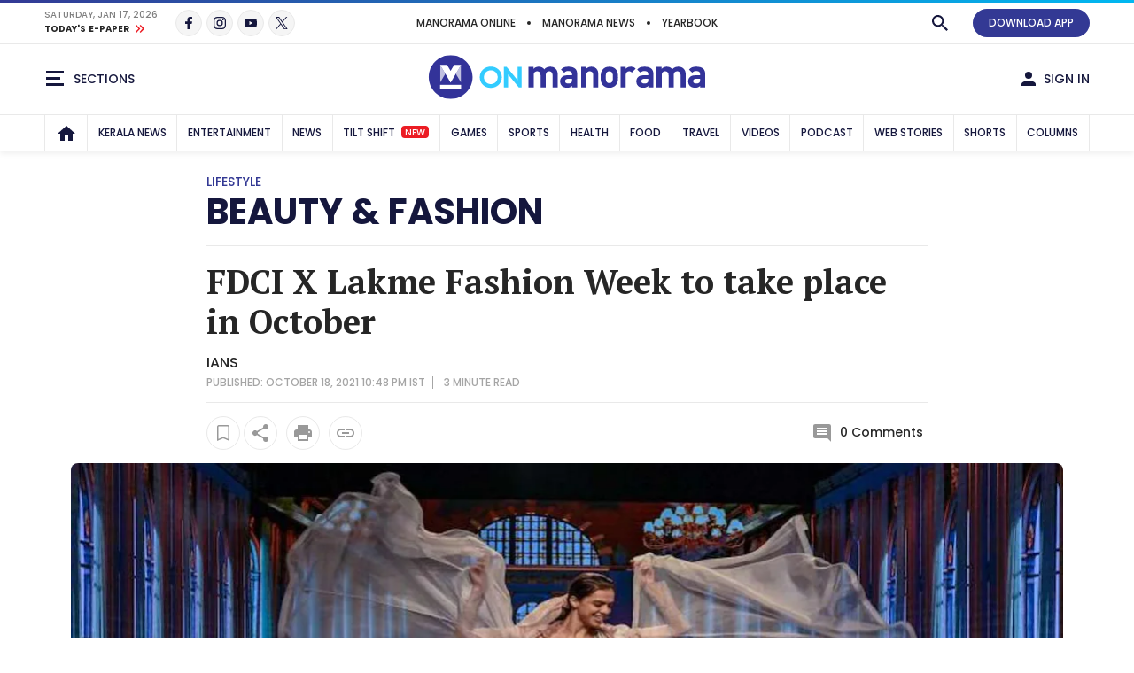

--- FILE ---
content_type: text/html;charset=utf-8
request_url: https://www.onmanorama.com/lifestyle/beauty-and-fashion/2021/09/19/fdci-lakme-fashion-week.html
body_size: 31426
content:
<!-- SDI include (path: /content/mm/en/lifestyle/beauty-and-fashion/2021/09/19/fdci-lakme-fashion-week/_jcr_content.preview.html, resourceType: revamp-mmonline/components/structure/mmoarticlepage) -->







		




<!DOCTYPE HTML>
<html lang="en">
    <head>


        
    




        
<title>FDCI X Lakme Fashion Week to take place in October | Lifestyle Fashion | English Manorama</title>

        <link rel="alternate" type="application/rss+xml" href="https://www.onmanorama.com/lifestyle/beauty-and-fashion.feeds.rss.xml"/> 

<meta http-equiv="X-UA-Compatible" content="IE=edge"/>
<meta http-equiv="Content-Type" content="text/html; charset=UTF-8"/>
<meta name="robots" content="index,archive,follow"/>
<meta name="robots" content="max-image-preview:large"/>
<meta property="og:image:width" content="1200"/>
<meta property="og:image:height" content="630"/>
<meta name="viewport" content="width=device-width, initial-scale=1.0 user-scalable=yes"/>


	<meta name="description" content="The phygital event embodies the excellence of the Indian Fashion Industry and promotes an era of thought leading collaborations between the leaders.FDCI X Lakme Fashion Week, design, designer, clothes, dress, apparel, model, Phygital, show"/>

<meta name="news_keywords" content="FDCI X Lakme Fashion Week, design, designer, clothes, dress, apparel, model, Phygital, show"/>
<meta name="keywords" content="FDCI X Lakme Fashion Week, design, designer, clothes, dress, apparel, model, Phygital, show"/>
<meta name="summary"/>
<meta name="seoHeadings"/>




	<meta property="og:title" content="FDCI X Lakme Fashion Week to take place in October"/>
	<meta name="twitter:title" content="FDCI X Lakme Fashion Week to take place in October"/>
	<meta property="og:site_name" content="FDCI X Lakme Fashion Week to take place in October"/>




	<meta property="og:description" content="The phygital event embodies the excellence of the Indian Fashion Industry and promotes an era of thought leading collaborations between the leaders.FDCI X Lakme Fashion Week, design, designer, clothes, dress, apparel, model, Phygital, show"/>
	<meta name="twitter:description" content="The phygital event embodies the excellence of the Indian Fashion Industry and promotes an era of thought leading collaborations between the leaders.FDCI X Lakme Fashion Week, design, designer, clothes, dress, apparel, model, Phygital, show"/>

<meta property="og:url" content="https://www.onmanorama.com/lifestyle/beauty-and-fashion/2021/09/19/fdci-lakme-fashion-week.html"/>

<meta name="twitter:card" content="summary_large_image"/>



	
	
		<meta property="og:image" content="https://img.onmanorama.com/content/dam/mm/en/lifestyle/beauty-and-fashion/images/2021/9/19/lakme-fashion-week-c.jpg"/>
		<meta name="twitter:image" content="https://img.onmanorama.com/content/dam/mm/en/lifestyle/beauty-and-fashion/images/2021/9/19/lakme-fashion-week-c.jpg"/>
		<!-- SDI include (path: https://www.onmanorama.com/content/mm/en/_jcr_content/ca-seo-seoogtypetwitterdomain.seoOgTypeTwitterArticleDomain.esi.html/revamp-base/components/content/common/meta/caconfig, resourceType: revamp-base/components/content/common/meta/caconfig) -->


    
<meta name="twitter:site" content="@onmanorama"/>
 



	<meta property="og:type" content="article"/> 

	


<meta name="twitter:url" content="https://www.onmanorama.com/lifestyle/beauty-and-fashion/2021/09/19/fdci-lakme-fashion-week.html"/>
<meta itemprop="caption" content="FDCI X LakmÃ© Fashion Week to take place in October"/>
<link rel="canonical" href="https://www.onmanorama.com/lifestyle/beauty-and-fashion/2021/09/19/fdci-lakme-fashion-week.html"/>


   
	 <link rel="amphtml" href="https://www.onmanorama.com/lifestyle/beauty-and-fashion/2021/09/19/fdci-lakme-fashion-week.amp.html"/>
   






        


    <script>
// akam-sw.js install script version 1.3.6
"serviceWorker"in navigator&&"find"in[]&&function(){var e=new Promise(function(e){"complete"===document.readyState||!1?e():(window.addEventListener("load",function(){e()}),setTimeout(function(){"complete"!==document.readyState&&e()},1e4))}),n=window.akamServiceWorkerInvoked,r="1.3.6";if(n)aka3pmLog("akam-setup already invoked");else{window.akamServiceWorkerInvoked=!0,window.aka3pmLog=function(){window.akamServiceWorkerDebug&&console.log.apply(console,arguments)};function o(e){(window.BOOMR_mq=window.BOOMR_mq||[]).push(["addVar",{"sm.sw.s":e,"sm.sw.v":r}])}var i="/akam-sw.js",a=new Map;navigator.serviceWorker.addEventListener("message",function(e){var n,r,o=e.data;if(o.isAka3pm)if(o.command){var i=(n=o.command,(r=a.get(n))&&r.length>0?r.shift():null);i&&i(e.data.response)}else if(o.commandToClient)switch(o.commandToClient){case"enableDebug":window.akamServiceWorkerDebug||(window.akamServiceWorkerDebug=!0,aka3pmLog("Setup script debug enabled via service worker message"),v());break;case"boomerangMQ":o.payload&&(window.BOOMR_mq=window.BOOMR_mq||[]).push(o.payload)}aka3pmLog("akam-sw message: "+JSON.stringify(e.data))});var t=function(e){return new Promise(function(n){var r,o;r=e.command,o=n,a.has(r)||a.set(r,[]),a.get(r).push(o),navigator.serviceWorker.controller&&(e.isAka3pm=!0,navigator.serviceWorker.controller.postMessage(e))})},c=function(e){return t({command:"navTiming",navTiming:e})},s=null,m={},d=function(){var e=i;return s&&(e+="?othersw="+encodeURIComponent(s)),function(e,n){return new Promise(function(r,i){aka3pmLog("Registering service worker with URL: "+e),navigator.serviceWorker.register(e,n).then(function(e){aka3pmLog("ServiceWorker registration successful with scope: ",e.scope),r(e),o(1)}).catch(function(e){aka3pmLog("ServiceWorker registration failed: ",e),o(0),i(e)})})}(e,m)},g=navigator.serviceWorker.__proto__.register;if(navigator.serviceWorker.__proto__.register=function(n,r){return n.includes(i)?g.call(this,n,r):(aka3pmLog("Overriding registration of service worker for: "+n),s=new URL(n,window.location.href),m=r,navigator.serviceWorker.controller?new Promise(function(n,r){var o=navigator.serviceWorker.controller.scriptURL;if(o.includes(i)){var a=encodeURIComponent(s);o.includes(a)?(aka3pmLog("Cancelling registration as we already integrate other SW: "+s),navigator.serviceWorker.getRegistration().then(function(e){n(e)})):e.then(function(){aka3pmLog("Unregistering existing 3pm service worker"),navigator.serviceWorker.getRegistration().then(function(e){e.unregister().then(function(){return d()}).then(function(e){n(e)}).catch(function(e){r(e)})})})}else aka3pmLog("Cancelling registration as we already have akam-sw.js installed"),navigator.serviceWorker.getRegistration().then(function(e){n(e)})}):g.call(this,n,r))},navigator.serviceWorker.controller){var u=navigator.serviceWorker.controller.scriptURL;u.includes("/akam-sw.js")||u.includes("/akam-sw-preprod.js")||u.includes("/threepm-sw.js")||(aka3pmLog("Detected existing service worker. Removing and re-adding inside akam-sw.js"),s=new URL(u,window.location.href),e.then(function(){navigator.serviceWorker.getRegistration().then(function(e){m={scope:e.scope},e.unregister(),d()})}))}else e.then(function(){window.akamServiceWorkerPreprod&&(i="/akam-sw-preprod.js"),d()});if(window.performance){var w=window.performance.timing,l=w.responseEnd-w.responseStart;c(l)}e.then(function(){t({command:"pageLoad"})});var k=!1;function v(){window.akamServiceWorkerDebug&&!k&&(k=!0,aka3pmLog("Initializing debug functions at window scope"),window.aka3pmInjectSwPolicy=function(e){return t({command:"updatePolicy",policy:e})},window.aka3pmDisableInjectedPolicy=function(){return t({command:"disableInjectedPolicy"})},window.aka3pmDeleteInjectedPolicy=function(){return t({command:"deleteInjectedPolicy"})},window.aka3pmGetStateAsync=function(){return t({command:"getState"})},window.aka3pmDumpState=function(){aka3pmGetStateAsync().then(function(e){aka3pmLog(JSON.stringify(e,null,"\t"))})},window.aka3pmInjectTiming=function(e){return c(e)},window.aka3pmUpdatePolicyFromNetwork=function(){return t({command:"pullPolicyFromNetwork"})})}v()}}();</script>
<script type="application/ld+json">
        {
            "@context": "https://schema.org",
            "@type": "NewsArticle",
            "headline": "FDCI X Lakme Fashion Week to take place in October",
            "image": [
                "https://img.onmanorama.com/content/dam/mm/en/lifestyle/beauty-and-fashion/images/2021/9/19/lakme-fashion-week-c.jpg/photos/1x1/photo.jpg",
                "https://img.onmanorama.com/content/dam/mm/en/lifestyle/beauty-and-fashion/images/2021/9/19/lakme-fashion-week-c.jpg/photos/4x3/photo.jpg",
                "https://img.onmanorama.com/content/dam/mm/en/lifestyle/beauty-and-fashion/images/2021/9/19/lakme-fashion-week-c.jpg/photos/16x9/photo.jpg"
            ],
            "datePublished": "2021-09-19T20:45:29+0530",
            "dateModified": "2021-09-19T20:45:29+0530",
            "author": {
                "@type": "Person",
                "name": "IANS",
                "url": "https://www.onmanorama.com"
            }
        }
    </script>


























    
    

<link rel="preload" fetchpriority="high" as="image" href="https://img.onmanorama.com/content/dam/mm/en/default-images/default-image.jpg?w=1120&h=583"/>

<link rel="preload" fetchpriority="high" as="image" href="https://img.onmanorama.com/content/dam/mm/en/lifestyle/beauty-and-fashion/images/2021/9/19/lakme-fashion-week-c.jpg?w=575&h=299" media="(max-width: 575px)"/> 
<link rel="preload" fetchpriority="high" as="image" href="https://img.onmanorama.com/content/dam/mm/en/lifestyle/beauty-and-fashion/images/2021/9/19/lakme-fashion-week-c.jpg?w=720&h=375" media="(min-width: 576px) and (max-width: 991px)"/>
<link rel="preload" fetchpriority="high" as="image" href="https://img.onmanorama.com/content/dam/mm/en/lifestyle/beauty-and-fashion/images/2021/9/19/lakme-fashion-week-c.jpg?w=1120&h=583" media="(min-width: 992px)"/>


    

	


    
    

    <link rel="preconnect" href="https://fonts.googleapis.com">
<link rel="preconnect" href="https://fonts.gstatic.com" crossorigin>
<link rel="preload" href="https://fonts.googleapis.com/css2?family=PT+Serif:wght@400;700&family=Poppins:wght@500;700&display=swap" as="style" onload="this.onload=null;this.rel='stylesheet'">
<link rel="preload" href="https://fonts.googleapis.com/css2?family=Noto+Sans&family=Noto+Serif&display=swap&text=₹" as="style" onload="this.onload=null;this.rel='stylesheet'">
<noscript>
  <link href="https://fonts.googleapis.com/css2?family=PT+Serif:wght@400;700&family=Poppins:wght@500;700&display=swap" rel="stylesheet">
  <link href="https://fonts.googleapis.com/css2?family=Noto+Sans&family=Noto+Serif&display=swap&text=₹" rel="stylesheet">
</noscript>




<script>
const addLink = (etype) => {
    let foundClass = false;
    const className = etype.srcElement.className;
    if ((className === 'embed-url embed-url-no-touch')) {
        foundClass = true;
    }

    if (!foundClass) {
        const selection = window.getSelection();
        const pagelink = '&#x2E;&#x2E;&#x2E;<br/><br/> Read more at: ' + document.location.href;
        let limitData = selection;
        const limitDataValue = limitData.toString().substring(0, 100);
        const copytext = limitDataValue + pagelink;
        let newdiv = document.createElement('div');

        newdiv.style.position = 'absolute';
        newdiv.style.left = '-99999px';

        document.body.appendChild(newdiv);
        newdiv.innerHTML = copytext;
        selection.selectAllChildren(newdiv);

        window.setTimeout(() => {
            document.body.removeChild(newdiv);
        }, 100);
    }
}
document.addEventListener('copy', addLink);
</script>


    
    
    
    

    


    
    <!-- SDI include (path: https://www.onmanorama.com/conf/theme-onm/settings/wcm/templates/article-page-template/_jcr_content/clientlibs.esi.html/revamp-base/components/content/revamp-page-clientlibs, resourceType: revamp-base/components/content/revamp-page-clientlibs) -->




	
 			 <link rel="stylesheet" href="https://css.onmanorama.com/etc.clientlibs/theme-onm/clientlibs/clientlib-onm-dependencies-common.ACSHASH7dd85ea1a3638062f3d00fe456927e67.css" type="text/css">
<link rel="stylesheet" href="https://css.onmanorama.com/etc.clientlibs/theme-onm/clientlibs/clientlib-onm-premium-main.ACSHASH8cd33dfea0a9d931947ff4ab0bb37dc6.css" type="text/css">

   
   
   <script>
      const checkMCookie=c=>{const a=document.cookie.split(";");for(let b=0;b<a.length;b++)if(a[b].trim().startsWith(c+"\x3d"))return!0;return!1},setMCookie=(c,a,b)=>{const d=new Date;d.setTime(d.getTime()+864E5*b);b="expires\x3d"+d.toUTCString();document.cookie=c+"\x3d"+a+";"+b+";path\x3d/"},revampHeadCustomutils={TemplateFrameChange:function(c){let a=document.getElementsByClassName("mm-theme-frame");for(let b=0;b<a.length;b++)a[b].contentWindow.postMessage(c,"*"),a[b].onload=function(){this.contentWindow.postMessage(c,
"*")}},TemplateThemeChange:function(){let c=document.querySelector("input[name\x3d'theme']:checked")?document.querySelector("input[name\x3d'theme']:checked").value:void 0;c&&document.documentElement.setAttribute("class",c);document.querySelectorAll(".cmp-theme__label").forEach(a=>{a.addEventListener("click",function(){let b=a.querySelector("input[name\x3d'theme']:checked");b&&(b=b.value,localStorage.setItem("mm-theme",b),document.cookie="mm-theme\x3d"+b+";domain\x3d.manoramaonline.com;path\x3d/",
b==b&&(document.querySelector("input[name\x3d'theme'][value\x3d"+b+"]")?document.querySelector("input[name\x3d'theme'][value\x3d"+b+"]").setAttribute("checked","checked"):""),document.documentElement.setAttribute("class",b),b&&revampHeadCustomutils.TemplateFrameChange(b));revampHeadCustomutils.changeHeaderBackground()})})},checkSelectedTheme:function(){let c=localStorage.getItem("mm-theme");c?document.documentElement.setAttribute("class",c):document.documentElement.setAttribute("class","mm-light-theme");
c==c&&(document.querySelector("input[name\x3d'theme'][value\x3d"+c+"]")?document.querySelector("input[name\x3d'theme'][value\x3d"+c+"]").setAttribute("checked","checked"):"");revampHeadCustomutils.TemplateFrameChange(c)},observeElementIntersection:function(c,a,b){let d=new IntersectionObserver(f=>{f.forEach(e=>{e.isIntersecting&&(a(),b||d.unobserve(c))})},{root:null,rootMargin:`0px 0px ${`${1*window.innerHeight}px`} 0px`,threshold:0});return d},changeHeaderBackground:function(){const c=document.querySelector(".cmp-header__main");
if(c){var a=document.querySelector("html").classList.contains("mm-dark-theme");a=575>$(window).width()?a?"data-mobdark":"data-mob":a?"data-webdark":"data-web";if(a=c.getAttribute(a))c.style.backgroundImage=`url('${a}')`}},trackUserClickedContent:function(){function c(a,b){sessionStorage.setItem("clickedContent",JSON.stringify({frompagePath:window.location.href,frompageType:pageDl.pageType,fromchannel:pageDl.channelName,fromsectionName:pageDl.sectionName,fromsubsectionName:pageDl.subSectionName,fromComponent:a,
fromPosition:b}))}setTimeout(()=>{c(null,null)},3E3);(function(){const a=JSON.parse(sessionStorage.getItem("clickedContent"));if(a)for(const b in a)a.hasOwnProperty(b)&&(pageDl[b]=a[b])})();document.addEventListener("click",function(a){if(a.target.closest(".hamburgermenu")||a.target.closest(".main-nav__in")||a.target.closest(".cmp-channel-block__nav")){var b=a.target;a="";if(b.matches(".hamburgermenu .cmp-mega-menu__in a"))a="hamburger";else if(b.closest(".main-nav__in a")||b.closest(".cmp-channel-block__nav a"))a=
"topnav";c(a)}else if(a.target.closest(".cmp-story-list__item")&&(a=a.target.closest(".cmp-story-list__item"))){var d=a.closest(".cmp-story-list");let f=d.querySelectorAll(".cmp-story-list__item");if(d=d.closest(".listcontainer")){let e=d.querySelector(".cmp-section-title");e&&(b=(b=e.textContent.trim())?b:d.querySelector(".list-container-wrapper").id)}a=Array.from(f).indexOf(a)+1;c(b,a)}})}};
document.addEventListener("DOMContentLoaded",function(){revampHeadCustomutils.TemplateThemeChange();revampHeadCustomutils.checkSelectedTheme();revampHeadCustomutils.changeHeaderBackground();revampHeadCustomutils.trackUserClickedContent()});window.addEventListener("resize",function(c){revampHeadCustomutils.TemplateThemeChange();revampHeadCustomutils.checkSelectedTheme()});
   </script> 








    
    
    <script async src="https://js-mm.manoramaonline.com/etc.clientlibs/core/wcm/components/commons/datalayer/v1/clientlibs/core.wcm.components.commons.datalayer.v1.ACSHASH26e7b73e6dfd6225be931b9e9b1e405d.js"></script>




	<script>
      window.adobeDataLayer = window.datalayer || [];
      adobeDataLayer.push({
          page: JSON.parse("{\x22mmoarticlepage\u002Db6d4cf882a\x22:{\x22@type\x22:\x22revamp\u002Dmmonline\/components\/structure\/mmoarticlepage\x22,\x22repo:modifyDate\x22:\x222021\u002D09\u002D19T15:15:29Z\x22,\x22dc:title\x22:\x22FDCI X Lakme Fashion Week to take place in October\x22,\x22dc:description\x22:\x22The phygital event embodies the excellence of the Indian Fashion Industry and promotes an era of thought leading collaborations between the leaders of the domain.\x22,\x22xdm:template\x22:\x22\/conf\/theme\u002Donm\/settings\/wcm\/templates\/article\u002Dpage\u002Dtemplate\x22,\x22xdm:language\x22:\x22en\x22,\x22xdm:tags\x22:[\x22Fashion Designer\x22,\x22Lakme Fashion Week\x22,\x22Fashion Show\x22],\x22repo:path\x22:\x22\/content\/mm\/en\/lifestyle\/beauty\u002Dand\u002Dfashion\/2021\/09\/19\/fdci\u002Dlakme\u002Dfashion\u002Dweek.html\x22}}"),
          event:'cmp:show',
          eventInfo: {
              path: 'page.mmoarticlepage\u002Db6d4cf882a'
          }
      });
    </script>

    
    
    


	<script>
		var pageDl = {"pageType":"article","contentType":"article","articleType":"non-premium","headline":"FDCI X Lakme Fashion Week to take place in October","channelName":"lifestyle","sectionName":"fashion","subSectionName":"","author":"Onmanorama Staff","createdDate":"2021-10-18T22:48:23+0530","lastModified":"2021-09-19T20:45:29+0530","articleWordCount":632,"imgCount":0,"ytVideoCount":0,"bcVideoCount":0,"articleTags":"lakme-fashion-week|fashion-designer|fashion-show|fashion","articleId":"32v0c9r1mft0jacg6qke1kaq3l"};
    </script>


    
    







	
	<!-- SDI include (path: https://www.onmanorama.com/content/mm/en/_jcr_content/ca-site-head.sitehead.esi.html/revamp-base/components/content/embededconfigurations/caconfig, resourceType: revamp-base/components/content/embededconfigurations/caconfig) -->


<!-- Varify.io ® code for Malayala Manorama--> <script>     window.varify = window.varify || {};     window.varify.iid = 5100; </script> <script src="https://app.varify.io/varify.js"></script> <style>     .mm-icon.mm-white-icon.mm-icon__obit {         background-image: url("https://img-mm.manoramaonline.com/content/dam/mm/mo/config-assets/obit-icon.svg");         background-size: 24px 24px;         background-position: 0 0;     }     .main-nav__a {         font-size: 0.75rem;         padding: 0px 6px;     }     .cmp-header__web-only-right .cmp-header__web-only-right-li .mm-btn--premium,     .cmp-header__top .cmp-premium-prmo .mm-btn--premium {         background-color: var(--brandPrimary-color);         border-color: var(--brandPrimary-color);         color: var(--white-color);     }     .mm-dark-theme .cmp-header__web-only-right .cmp-header__web-only-right-li .mm-btn--premium,     .mm-dark-theme .cmp-header__top .cmp-premium-prmo .mm-btn--premium {         color: #080927;     }     .cmp-header__top .cmp-premium-prmo,     .cmp-header__top .cmp-premium-prmo .fullwidth-bg {         background-color: var(--lightBlue-color);     } </style> <!-- Favicon --> <link rel="apple-touch-icon" sizes="57x57" href="https://img.onmanorama.com/content/dam/mm/en/config-assets/apple-icon-57x57.png"/> <link rel="apple-touch-icon" sizes="60x60" href="https://img.onmanorama.com/content/dam/mm/en/config-assets/apple-icon-60x60.png"/> <link rel="apple-touch-icon" sizes="72x72" href="https://img.onmanorama.com/content/dam/mm/en/config-assets/apple-icon-72x72.png"/> <link rel="apple-touch-icon" sizes="76x76" href="https://img.onmanorama.com/content/dam/mm/en/config-assets/apple-icon-76x76.png"/> <link rel="apple-touch-icon" sizes="114x114" href="https://img.onmanorama.com/content/dam/mm/en/config-assets/apple-icon-114x114.png"/> <link rel="apple-touch-icon" sizes="120x120" href="https://img.onmanorama.com/content/dam/mm/en/config-assets/apple-icon-120x120.png"/> <link rel="apple-touch-icon" sizes="144x144" href="https://img.onmanorama.com/content/dam/mm/en/config-assets/apple-icon-144x144.png"/> <link rel="apple-touch-icon" sizes="152x152" href="https://img.onmanorama.com/content/dam/mm/en/config-assets/apple-icon-152x152.png"/> <link rel="apple-touch-icon" sizes="180x180" href="https://img.onmanorama.com/content/dam/mm/en/config-assets/apple-icon-180x180.png"/> <link rel="icon" sizes="192x192" href="https://img.onmanorama.com/content/dam/mm/en/config-assets/mm-favicon.png"/> <link rel="icon" sizes="96x96" href="https://img.onmanorama.com/content/dam/mm/en/config-assets/favicon-96x96.png"/> <link rel="icon" sizes="32x32" href="https://img.onmanorama.com/content/dam/mm/en/config-assets/favicon-32x32.png"/> <link rel="icon" sizes="16x16" href="https://img.onmanorama.com/content/dam/mm/en/config-assets/favicon-16x16.png"/> <meta name="msapplication-TileColor" content="#333399"/> <meta name="msapplication-TileImage" content="https://img.onmanorama.com/content/dam/mm/en/config-assets/favicon-144x144.png"/> <meta name="theme-color" content="#333399"/> <link rel="manifest" href="/etc/designs/webpush/manifest.json"/> <!-- Adobe Datalayer Profile Data starts--> <script>     window.adobeDataLayer = window.adobeDataLayer || [];     let isUserLoggedIn = window.sessionStorage.getItem("userLoggedInFlag");     /*ev_profiledata cookie value set in evolok esi snippet*/ try {         var profileData = document.cookie.match("(^|[^;]+)\\s*ev_profiledata\\s*=\\s*([^;]+)");         profileData = profileData ? profileData.pop() : undefined;         if (profileData && profileData != "None") {             let event_name = isUserLoggedIn ? "user_details" : "login";             window.sessionStorage.setItem("userLoggedInFlag", true);             let profileDataObj = new Function("return " + profileData + ";")();             window.adobeDataLayer.push({                 event: event_name,                 user_id: profileDataObj.SubscriberID || "",                 gender: profileDataObj.gender || "",                 yob: new Date(profileDataObj.dob).getFullYear() || "",                 country: profileDataObj.address1_country || "",             });         } else {             if (isUserLoggedIn) {                 window.sessionStorage.removeItem("userLoggedInFlag");             }         }         pageDl["event"] = "page_view";         window.adobeDataLayer.push({ page: pageDl });     } catch (e) {         console.log("Exception while pushing data");     } </script> <!-- Adobe Datalayer Profile Data ends--><!-- Google Tag Manager --> <script>     (function (w, d, s, l, i) {         w[l] = w[l] || [];         w[l].push({ "gtm.start": new Date().getTime(), event: "gtm.js" });         var f = d.getElementsByTagName(s)[0],             j = d.createElement(s),             dl = l != "dataLayer" ? "&l=" + l : "";         j.async = true;         j.src = "https://www.googletagmanager.com/gtm.js?id=" + i + dl;         f.parentNode.insertBefore(j, f);     })(window, document, "script", "adobeDataLayer", "GTM-NXHGQQJ"); </script> <!-- End Google Tag Manager --><!-- SSO-Continue to sign in with Google --> <script src="https://accounts.google.com/gsi/client" async defer></script> <script>     const googleClientId = "563462285779-s04tadnub1fgf71fbdkg54upjc1ir6il.apps.googleusercontent.com"; </script> <!-- End SSO-Continue to sign in with Google --> <style>     .topHeader.premium-label {         display: none !important ;     }     .right-component-slot .xf:not(:last-child),     .right-component-slot > *:not(:last-child),     .right-component-slot > .cmp-container > div.xf.experiencefragment:not(:last-child),     .right-component-slot > div.xf.experiencefragment:not(:last-child) {         margin-bottom: 24px;         border-bottom-width: 6px;         border-bottom-style: double;         padding-bottom: 24px;         border-color: #e9e9e9;         border-color: var(--border-color);     } </style> <style>     @media (max-width: 728px) {         .mm-banner970-90-ad #slb1-ad,         .superleaderboard1 #slb1-ad {             min-height: 280px;             display: flex;             justify-content: center;             align-items: center;         }     }     @media (min-width: 729px) {         .mm-banner970-90-ad #slb1-ad,         .superleaderboard1 #slb1-ad {             min-height: 90px;         }     } </style> <style>     .topHeader.premium-label {         display: none !important ;     }     .comp-ad {         min-height: 250px !important;     }     .comp-ad [id*="dfp-ad-"],     [id*="dfp-ad-"] {         min-height: 250px;         display: flex;         align-items: center;         justify-content: center;     }     .comp-ad [id*="dfp-ad-"] > div,     [id*="dfp-ad-"] > div {         flex: 1 1 auto;     }     .comp-ad #dfp-ad-native1 {         min-height: 1px !important;     }     .breaking-story .comp-list--cards .item [id="dfp-ad-native1"] > div[id*="google_ads_"] {         margin-top: 0 !important;     }     .comp-ad > div {         width: 100%;         max-width: 100%;     }     .cmp-container .xf.experiencefragment:first-of-type ~ .xf.experiencefragment .big-story {         margin-top: 30px;     }     .comp-list--title .h2 {         text-transform: uppercase;     }     .item-content p {         line-height: normal;     } </style> <style>     @media (max-width: 728px) {         .mm-banner970-90-ad #slb1-ad,         .superleaderboard1 #slb1-ad {             min-height: 280px;             display: flex;             justify-content: center;             align-items: center;         }     }     @media (min-width: 729px) {         .mm-banner970-90-ad #slb1-ad,         .superleaderboard1 #slb1-ad {             min-height: 90px;         }     } </style> <style>     .topHeader.premium-label {         display: none !important ;     }     .comp-ad {         min-height: 250px !important;     }     .comp-ad [id*="dfp-ad-"],     [id*="dfp-ad-"] {         min-height: 250px;         display: flex;         align-items: center;         justify-content: center;     }     .comp-ad [id*="dfp-ad-"] > div,     [id*="dfp-ad-"] > div {         flex: 1 1 auto;     }     .comp-ad #dfp-ad-native1 {         min-height: 1px !important;     }     .breaking-story .comp-list--cards .item [id="dfp-ad-native1"] > div[id*="google_ads_"] {         margin-top: 0 !important;     }     .comp-ad > div {         width: 100%;         max-width: 100%;     }     .cmp-container .xf.experiencefragment:first-of-type ~ .xf.experiencefragment .big-story {         margin-top: 30px;     }     .comp-list--title .h2 {         text-transform: uppercase;     }     .item-content p {         line-height: normal;     } </style> <script>     var slb2DynamicAdScript = `<div class="advtBlock">               <div class="advtBlock__in"> <div class="advtBlock__title">ADVERTISEMENT</div> <div class="advtBlock__content"> <!-- /123148010/manoramaonline/in-feed-banner-ad --> <div id='slb2-ad'> </div> </div> </div> </div>`;     var defaultAdPos = 5; </script> <script>     var apiDomain = "https://api.onmanorama.com";     var imgDomain = "https://img.onmanorama.com"; </script> <link rel="preconnect" href="https://css.onmanorama.com/" crossorigin/> <link rel="preconnect" href="https://img.onmanorama.com/"/> <link rel="preconnect" href="https://js.onmanorama.com/"/> <style> .cmp-header__left, .cmp-header__right {   margin-top: 0px; }  </style>









	
	
		<!-- SDI include (path: https://www.onmanorama.com/content/mm/en/_jcr_content/ca-article-head.articlehead.esi.html/revamp-base/components/content/embededconfigurations/caconfig, resourceType: revamp-base/components/content/embededconfigurations/caconfig) -->


<script>console.log('Latest Running CAconfig articles...'); </script> <script defer type="text/javascript" src="https://js-mm.manoramaonline.com/content/dam/mm/mo/evlok/ev-dab/1-3-1/ev-dab.min.js"></script>  <script defer type="text/javascript" src="https://js-mm.manoramaonline.com/content/dam/mm/mo/evlok/ev-ad/3-4-1/ev-em.min.js"></script> <script defer type="text/javascript" src="https://js-mm.manoramaonline.com/content/dam/mm/mo/evlok/ev-custom/1-1-0/ev-custom-edtd-new-v13.js"></script> <script>console.log("Running CAConfig Footer- MO common for article after evlok change latest mob");   </script> <style>  .article-body {   margin-left: auto;    margin-right: auto; } </style><!--Article ad-header--> <script>     var createAdUnit = (adType) => {         googletag.cmd.push(function () {             if (googleTagSlots && googleTagSlots[adType]) {                 let adDetails = googleTagSlots[adType];                 var adSlot = googletag.defineSlot(adDetails["adUnit"], adDetails["adSize"], adDetails["divId"]).setTargeting("position", adDetails["position"]);                 if (adDetails["sizeMapping"]) {                     adSlot.defineSizeMapping(adDetails["sizeMapping"]);                 }                 if (adDetails["programmatic"]) {                     adSlot.setTargeting("programmatic", adDetails["programmatic"]);                 }                 adSlot.addService(googletag.pubads());                 apstag.fetchBids({ slots: [{ slotID: adDetails["divId"], slotName: adDetails["adUnit"], sizes: adDetails["adSize"] }] }, function (bids) {                     googletag.cmd.push(function () {                         apstag.setDisplayBids();                         googletag.display(adDetails["divId"]);                         googletag.pubads().refresh([adSlot]);                     });                 });             }         });     }; </script> <script>     function setContentCategory() {         var windowPath = window.location.pathname;         var metaKeywords = document_keywords();         windowPath = windowPath + "," + metaKeywords;         var allNodes = windowPath.split("/").join(",").split(",");         var finalPaths = [];         var str = "";         for (var i = 0; i < allNodes.length; i++) {             if (allNodes[i] != "") {                 if (alphanumeric(allNodes[i].trim())) {                     if (i <= 1) {                         if (allNodes[i].trim() == "" || str == "") {                             str = '"' + allNodes[i].trim() + '"';                         } else {                             str = str + ',"' + allNodes[i].trim() + '"';                         }                     } else {                         str = str + ',"' + allNodes[i].trim() + '"';                     }                     finalPaths.push(allNodes[i].trim());                 }             }         }         return finalPaths;     }     function document_keywords() {         var keywords = "";         var metas = document.getElementsByTagName("meta");         for (var x = 0, y = metas.length; x < y; x++) {             if (metas[x].name.toLowerCase() == "keywords") {                 keywords += metas[x].content;             }         }         return keywords != "" ? keywords : false;     }     function isANumber(str) {         return !/\D/.test(str);     }     function alphanumeric(inputtxt) {         if (isANumber(inputtxt)) return false;         var letters = /^[0-9a-zA-Z\-\.\ ]+$/;         return inputtxt.match(letters);     } </script> <!--% Article tag %--> <script type="text/javascript">     let taboola_init_scroll = false;     document.addEventListener("DOMContentLoaded", function () {         window.addEventListener("scroll", function () {             if (!taboola_init_scroll) {                 window._taboola = window._taboola || [];                 _taboola.push({ article: "auto" });                 !(function (e, f, u, i) {                     if (!document.getElementById(i)) {                         e.async = 1;                         e.src = u;                         e.id = i;                         f.parentNode.insertBefore(e, f);                     }                 })(document.createElement("script"), document.getElementsByTagName("script")[0], "//cdn.taboola.com/libtrc/themalayalamanoramaco-onmanorama/loader.js", "tb_loader_script");                 if (window.performance && typeof window.performance.mark == "function") {                     window.performance.mark("tbl_ic");                 }                 _taboola.push({ mode: "thumbnails-a", container: "taboola-below-article-thumbnails", placement: "Below Article Thumbnails", target_type: "mix" });                 _taboola.push({ flush: true });                 taboola_init_scroll = true;             }         });     });     function querygam_preview(e) {         for (var n, r = new RegExp("(?:\\?|&)" + e + "=(.*?)(?=&|$)", "gi"), c = []; null != (n = r.exec(document.location.search)); ) c[c.length] = n[1];         return c;     }     var gam_preview_id = querygam_preview("gam_preview"); </script> <script async src="https://securepubads.g.doubleclick.net/tag/js/gpt.js"></script> <script>     var platform = "web";     if (         navigator.userAgent.match(/Android/i) ||         navigator.userAgent.match(/webOS/i) ||         navigator.userAgent.match(/iPhone/i) ||         navigator.userAgent.match(/iPad/i) ||         navigator.userAgent.match(/iPod/i) ||         navigator.userAgent.match(/BlackBerry/i) ||         navigator.userAgent.match(/Windows Phone/i)     ) {         platform = "mob";     }     window.googletag = window.googletag || { cmd: [] };     !(function (a9, a, p, s, t, A, g) {         if (a[a9]) return;         function q(c, r) {             a[a9]._Q.push([c, r]);         }         a[a9] = {             init: function () {                 q("i", arguments);             },             fetchBids: function () {                 q("f", arguments);             },             setDisplayBids: function () {},             targetingKeys: function () {                 return [];             },             _Q: [],         };         A = p.createElement(s);         A.async = !0;         A.src = t;         g = p.getElementsByTagName(s)[0];         g.parentNode.insertBefore(A, g);     })("apstag", window, document, "script", "//c.amazon-adsystem.com/aax2/apstag.js");     apstag.init({ pubID: "75f9e5c3-181f-4968-8880-c6ff9d7b7566", adServer: "googletag", bidTimeout: 2e3, simplerGPT: true });     var googleTagSlots = {};     googletag.cmd.push(function () {          var mapping1 = googletag.sizeMapping()             .addSize([1024, 0], [[970, 90], [970, 250], [728, 90], [728, 250], "fluid", [1, 1]])             .addSize([740, 0], [[728, 90], [728, 250], [336, 280], [300, 250], [320, 50], "fluid", [1, 1]])             .addSize([320, 0], [[320, 100], [320, 50], [300, 250], [300, 100], [300, 75], [300, 50], "fluid", [1, 1]])             .addSize([0, 0], [300, 250]).build();         var slbMapping = googletag.sizeMapping() 			.addSize([1024, 0], [[970, 90], [970, 250], [728, 90], [728, 250], 'fluid', [1, 1]]) 			.addSize([740, 0], [[728, 90], [728, 250], [336, 280], [300, 250], [320, 50], 'fluid', [1, 1]]) 			.addSize([0, 0], [300, 250]).build(); 		var slb2DCMapping = googletag.sizeMapping() 			.addSize([1024, 0], [[468, 60], [320, 50], [300, 100], [300, 50], 'fluid', [1, 1]]) 			.addSize([740, 0], [[468, 60], [320, 50], [300, 250], [300, 100], [300, 50], 'fluid', [1, 1]]) 			.addSize([320, 0], [[336, 280], [320, 50], [300, 250], [300, 100], [300, 50], 'fluid', [1, 1]]) 			.addSize([0, 0], [300, 250]).build(); 		googleTagSlots = {             slb1: { adUnit: "/123148010/onmanorama/slb1", adSize: [[970, 90], [970, 250], [728, 90], [728, 250], [336, 280], [300, 250], [320, 50], [300, 250], [300, 100], [300, 75], [300, 50], 'fluid'], position: ["ATF"], divId: "slb1-ad", sizeMapping: mapping1 },             slb2: { adUnit: "/123148010/onmanorama/slb2", adSize: [[970, 90], [970, 250], [728, 90], [728, 250], [336, 280], [300, 250], [320, 50], [300, 250], [300, 100], [300, 75], [300, 50], 'fluid'], position: ["BTF"], divId: "slb2-ad", sizeMapping: slbMapping }, 			slb3: { adUnit: "/123148010/onmanorama/slb3", adSize: [[970, 90], [970, 250], [728, 90], [728, 250], [336, 280], [300, 250], [320, 50], [300, 250], [300, 100], [300, 75], [300, 50], 'fluid'], position: ["BTF"], divId: "slb3-ad", sizeMapping: slbMapping }, 			slb4: { adUnit: "/123148010/onmanorama/slb4", adSize: [[970, 90], [970, 250], [728, 90], [728, 250], [336, 280], [300, 250], [320, 50], [300, 250], [300, 100], [300, 75], [300, 50], 'fluid'], position: ["BTF"], divId: "slb4-ad", sizeMapping: slbMapping }, 			slb2dc: { adUnit: "/123148010/onmanorama/slb2", adSize: [[468, 60], [336, 280], [300, 250], [320, 50], [300, 250], [300, 100], [300, 75], [300, 50], 'fluid'], position: ["BTF"], divId: "slb2-ad", sizeMapping: slb2DCMapping },             mpu1: { adUnit: "/123148010/onmanorama/mpu1", adSize: [[336, 280], [320, 50], [300, 250], [300, 100], [300, 50], [1, 1], "fluid"], position: ["ATF"], divId: "mpu1-ad" },             mpu2: { adUnit: "/123148010/onmanorama/mpu2", adSize: [[336, 280], [320, 50], [300, 250], [300, 100], [300, 50], [1, 1], "fluid"], position: ["BTF"], divId: "mpu2-ad" },             mpu3: { adUnit: "/123148010/onmanorama/mpu3", adSize: [[336, 280], [320, 50], [300, 250], [300, 100], [300, 50], [1, 1], "fluid"], position: ["BTF"], divId: "mpu3-ad" },             mpu4: { adUnit: "/123148010/onmanorama/mpu4", adSize: [[336, 280], [320, 50], [300, 250], [300, 100], [300, 50], [1, 1], "fluid"], position: ["BTF"], divId: "mpu4-ad" },             outofpage: { adUnit: "/123148010/onmanorama/outofpage", adSize: [[1, 1], "fluid"], position: ["ATF"], divId: "outofpage" }, 			inarticle: { adUnit: "/123148010/onmanorama/inarticle", adSize: [[1, 1], 'fluid'], position: ["ATF"], divId: "inarticle" }         };         googletag.pubads().enableLazyLoad({ fetchMarginPercent: 100, renderMarginPercent: 100, mobileScaling: 1.0 });         void 0 != gam_preview_id && 0 != gam_preview_id.length && googletag.pubads().setTargeting("gam_preview", [gam_preview_id]); 		googletag.pubads().collapseEmptyDivs();         googletag.pubads().setTargeting("page", ["article"]);         googletag.pubads().setTargeting("platform", [platform]);         googletag.pubads().setTargeting("Content_Category", [setContentCategory()]);         googletag.pubads().enableVideoAds();         googletag.pubads().disableInitialLoad();         googletag.enableServices();     }); </script> <!-- Flag for XF Dynamic Aside --> <template id="asideAdTemplate">     <div class="embed top-advt-block">         <div class="advtBlock">             <div class="advtBlock__in">                 <div class="advtBlock__title">ADVERTISEMENT</div>                 <div class="advtBlock__content"></div>             </div>         </div>     </div> </template> <script>     var dynamicXFLoad = typeof pageDl != "undefined" ? (pageDl.articleType != "premium" ? true : false) : false;     var mobArticleAsideAdLimit = 4; </script>





	

    
        <script id="evolok-acd-details" type="application/json">
                   {
                        "authorization": "https://mmr.evolok.net/acd/api/3.0/authorize/json?brand=Manorama&lastModifiedDate=2021\u002D09\u002D19T20%3A45%3A29%2B0530&articleId=32v0c9r1mft0jacg6qke1kaq3l&site=MMOnline&section=LifeStyle&category=&authors=&tags=Lakme+Fashion+Week%2CFashion+Designer%2CFashion+Show%2CFashion&contentType=NewsArticle&channel=web&publishDate=2021\u002D10\u002D18T22%3A48%3A23%2B0530&title=FDCI+X+Lakme+Fashion+Week+to+take+place+in+October&article_url=%2Fcontent%2Fmm%2Fen%2Flifestyle%2Fbeauty\u002Dand\u002Dfashion%2F2021%2F09%2F19%2Ffdci\u002Dlakme\u002Dfashion\u002Dweek&thumbnailImage=%2Fcontent%2Fdam%2Fmm%2Fen%2Flifestyle%2Fbeauty\u002Dand\u002Dfashion%2Fimages%2F2021%2F9%2F19%2Flakme\u002Dfashion\u002Dweek\u002Dc.jpg&vuukleId=%2Ffdci\u002Dlakme\u002Dfashion\u002Dweek&commentsEnabled=true"
                   }
         </script>
    

<script>(window.BOOMR_mq=window.BOOMR_mq||[]).push(["addVar",{"rua.upush":"false","rua.cpush":"false","rua.upre":"false","rua.cpre":"false","rua.uprl":"false","rua.cprl":"false","rua.cprf":"false","rua.trans":"","rua.cook":"false","rua.ims":"false","rua.ufprl":"false","rua.cfprl":"false","rua.isuxp":"false","rua.texp":"norulematch","rua.ceh":"false","rua.ueh":"false","rua.ieh.st":"0"}]);</script>
                              <script>!function(e){var n="https://s.go-mpulse.net/boomerang/";if("False"=="True")e.BOOMR_config=e.BOOMR_config||{},e.BOOMR_config.PageParams=e.BOOMR_config.PageParams||{},e.BOOMR_config.PageParams.pci=!0,n="https://s2.go-mpulse.net/boomerang/";if(window.BOOMR_API_key="J3MDQ-48JJW-ZLEFB-4N52D-G4L2D",function(){function e(){if(!o){var e=document.createElement("script");e.id="boomr-scr-as",e.src=window.BOOMR.url,e.async=!0,i.parentNode.appendChild(e),o=!0}}function t(e){o=!0;var n,t,a,r,d=document,O=window;if(window.BOOMR.snippetMethod=e?"if":"i",t=function(e,n){var t=d.createElement("script");t.id=n||"boomr-if-as",t.src=window.BOOMR.url,BOOMR_lstart=(new Date).getTime(),e=e||d.body,e.appendChild(t)},!window.addEventListener&&window.attachEvent&&navigator.userAgent.match(/MSIE [67]\./))return window.BOOMR.snippetMethod="s",void t(i.parentNode,"boomr-async");a=document.createElement("IFRAME"),a.src="about:blank",a.title="",a.role="presentation",a.loading="eager",r=(a.frameElement||a).style,r.width=0,r.height=0,r.border=0,r.display="none",i.parentNode.appendChild(a);try{O=a.contentWindow,d=O.document.open()}catch(_){n=document.domain,a.src="javascript:var d=document.open();d.domain='"+n+"';void(0);",O=a.contentWindow,d=O.document.open()}if(n)d._boomrl=function(){this.domain=n,t()},d.write("<bo"+"dy onload='document._boomrl();'>");else if(O._boomrl=function(){t()},O.addEventListener)O.addEventListener("load",O._boomrl,!1);else if(O.attachEvent)O.attachEvent("onload",O._boomrl);d.close()}function a(e){window.BOOMR_onload=e&&e.timeStamp||(new Date).getTime()}if(!window.BOOMR||!window.BOOMR.version&&!window.BOOMR.snippetExecuted){window.BOOMR=window.BOOMR||{},window.BOOMR.snippetStart=(new Date).getTime(),window.BOOMR.snippetExecuted=!0,window.BOOMR.snippetVersion=12,window.BOOMR.url=n+"J3MDQ-48JJW-ZLEFB-4N52D-G4L2D";var i=document.currentScript||document.getElementsByTagName("script")[0],o=!1,r=document.createElement("link");if(r.relList&&"function"==typeof r.relList.supports&&r.relList.supports("preload")&&"as"in r)window.BOOMR.snippetMethod="p",r.href=window.BOOMR.url,r.rel="preload",r.as="script",r.addEventListener("load",e),r.addEventListener("error",function(){t(!0)}),setTimeout(function(){if(!o)t(!0)},3e3),BOOMR_lstart=(new Date).getTime(),i.parentNode.appendChild(r);else t(!1);if(window.addEventListener)window.addEventListener("load",a,!1);else if(window.attachEvent)window.attachEvent("onload",a)}}(),"".length>0)if(e&&"performance"in e&&e.performance&&"function"==typeof e.performance.setResourceTimingBufferSize)e.performance.setResourceTimingBufferSize();!function(){if(BOOMR=e.BOOMR||{},BOOMR.plugins=BOOMR.plugins||{},!BOOMR.plugins.AK){var n=""=="true"?1:0,t="",a="p4aaaal7aaaac2lk3jga-f-50e8d8d9c-clientnsv4-s.akamaihd.net",i="false"=="true"?2:1,o={"ak.v":"39","ak.cp":"87266","ak.ai":parseInt("304245",10),"ak.ol":"0","ak.cr":0,"ak.ipv":4,"ak.proto":"http/1.0","ak.rid":"25e9f2a2","ak.r":51663,"ak.a2":n,"ak.m":"dsca","ak.n":"essl","ak.bpcip":"127.0.0.0","ak.cport":20480,"ak.gh":"23.57.66.177","ak.quicv":"","ak.tlsv":"UNKNOWN","ak.0rtt":"","ak.0rtt.ed":"","ak.csrc":"-","ak.acc":"","ak.t":"1768610380","ak.ak":"hOBiQwZUYzCg5VSAfCLimQ==/ZbIyBRi68ziHRnwswy1zUv212s2Z4NZ7AO2AuwN65YTA8EL7vkkYZj80hC2kysgl4SfNcwGYTwQFlg69WuukqlXNoFbmLXvtdgTbe++wtmthUZnhC2mmBmYkzVo7XEETDDZpm8QUH6z524xG81it8DhDTYkHuo3s/ABPc/E/D9YNmzM3rkXQIcvzt8a1YE3g65IgYO5PLkMFWfqr8yPCJHtbN1s+sJ7piodLbHX0YxDCiauEF0m8bbldv2OHdX5XAJWWlOvTaWvAdj4/I0fC0GxXN6HjrFy8kslQMepZknHUDjGZ6Oi+RKTOKrt4QsrnBExVpm3LdNa7kGfwwHkaEvxDpszejUNb9W9xAUYhxi21wyyagdDuKZPL7Obb8h0qXoipukNMJmrfBCdG1jBQejJSmI5JQtTywi9A0Kn7L4=","ak.pv":"171","ak.dpoabenc":"","ak.tf":i};if(""!==t)o["ak.ruds"]=t;var r={i:!1,av:function(n){var t="http.initiator";if(n&&(!n[t]||"spa_hard"===n[t]))o["ak.feo"]=void 0!==e.aFeoApplied?1:0,BOOMR.addVar(o)},rv:function(){var e=["ak.bpcip","ak.cport","ak.cr","ak.csrc","ak.gh","ak.ipv","ak.m","ak.n","ak.ol","ak.proto","ak.quicv","ak.tlsv","ak.0rtt","ak.0rtt.ed","ak.r","ak.acc","ak.t","ak.tf"];BOOMR.removeVar(e)}};BOOMR.plugins.AK={akVars:o,akDNSPreFetchDomain:a,init:function(){if(!r.i){var e=BOOMR.subscribe;e("before_beacon",r.av,null,null),e("onbeacon",r.rv,null,null),r.i=!0}return this},is_complete:function(){return!0}}}}()}(window);</script></head>
    <body class="mmoarticlepage articletemplate basetemplate revamp-page page basicpage article-page-container article-page-container--premium full-width" id="mmoarticlepage-b6d4cf882a" data-cmp-link-accessibility-enabled data-cmp-link-accessibility-text="opens in a new tab" data-cmp-data-layer-enabled>
        
        
            




            










<!-- SDI include (path: https://www.onmanorama.com/content/mm/en/_jcr_content/ca-site-head.sitebody.esi.html/revamp-base/components/content/embededconfigurations/caconfig, resourceType: revamp-base/components/content/embededconfigurations/caconfig) -->


<!-- Google Tag Manager (noscript) --> <noscript><iframe src="https://www.googletagmanager.com/ns.html?id=GTM-NXHGQQJ" height="0" width="0" style="display:none;visibility:hidden"></iframe></noscript> <!-- End Google Tag Manager (noscript) -->















	
	


	
		<!-- SDI include (path: https://www.onmanorama.com/content/mm/en/_jcr_content/ca-article-head.articlebody.esi.html/revamp-base/components/content/embededconfigurations/caconfig, resourceType: revamp-base/components/content/embededconfigurations/caconfig) -->










<div id="commentsEnabled" data-active="true"></div>
<script type="text/javascript">
	var vuukleId = '/fdci-lakme-fashion-week';
</script>








 

	
   
    
    
    <div id="container-f688be66a5" class="cmp-container">
        
        <div class="xf experiencefragment">


 


	
<div id="xf-02b0f3a6a2" class="cmp-experiencefragment cmp-experiencefragment--header-experience-fragment"><!-- SDI include (path: https://www.onmanorama.com/content/experience-fragments/revamp-onm/header-experience-fragment/master/_jcr_content.content.esi.html, resourceType: revamp-mmonline/components/structure/mmoxfpage) -->




 

	
   
    
    
    <div id="container-9db2a1b93a" class="cmp-container">
        
        <div class="header"> 
 <header class="cmp-header">
    <div class="topline mm-gradient"></div>
    <div class="cmp-header__in">
      <div class=" cmp-header__top">
        <div class="container">
          <div class="cmp-premium-prmo cmp-header__mobile-only cmp-premium-prmo--color-4">
            <div class="cmp-premium-prmo__in d-flex justify-content-between align-items-center">
              

<div class="cmp-premium-prmo__left">
 <p class="cmp-premium-prmo__title"> Onmanorama Lite App</p>
 </div>
 <div class="cmp-premium-prmo__right">
<a id="subscribecta-05a0b3a40e-19520123" class="mm-btn mm-btn--primary" title="Download App" href="https://specials.onmanorama.com/2025/onmanorama-app/home.html" target="_blank">

    <span>Experience Now</span>
</a>
</div>

            </div>
            <div class="fullwidth-bg"></div>
          </div>
          <div class="cmp-header__web-only">
            <div class="cmp-header__web-only-content">
              <div class="cmp-header__web-only-left">
              <div class="cmp-header__time-slot">
                      
<div class="cmp-header__main-time">
   <p class="current-date"></p>
</div>

<div class="cmp-header__epaper-link">
   <a title="Today&#39;s E-paper" href="https://epaper.manoramaonline.com/" target="_blank"><span>Today&#39;s E-paper</span> <i class="mm-icon mm-red-icon mm-icon__double-arrow-sm"></i></a>
</div>

				  </div>
                <div class="cmp-social-media">
                  <div class="cmp-social-media__ul" data-placeholder-text="SocialMedia">




    
    
    <div class="cmp-social-media__li">

    <a class="cmp-social-media__a" title="Facebook" href="https://www.facebook.com/onmanorama/" target="_blank">
        
   <i class="mm-icon mm-icon__facebook"></i>

    </a>
</div>


    
    
    <div class="cmp-social-media__li">

    <a class="cmp-social-media__a" title="Instagram" href="https://www.instagram.com/onmanorama/" target="_blank">
        
   <i class="mm-icon mm-icon__instagram"></i>

    </a>
</div>


    
    
    <div class="cmp-social-media__li">

    <a class="cmp-social-media__a" title="Youtube" href="https://www.youtube.com/channel/UCTxP9IWeAZdZEnelNEpoc9w" target="_blank">
        
   <i class="mm-icon mm-icon__youtube"></i>

    </a>
</div>


    
    
    <div class="cmp-social-media__li">

    <a class="cmp-social-media__a" title="Twitter" href="https://x.com/Onmanorama" target="_blank">
        
   <i class="mm-icon mm-icon__twitter"></i>

    </a>
</div>


</div>
                </div>
                 </div>
                   <div class="cmp-header__web-only-middle"> 
                <div class="header__quick-links-block">
           
            <ul class="cmp-header__quick-links d-flex align-items-center justify-content-center">

                     




    
    
    <li class="cmp-header__quick-links-li">

        <a class="cmp-header__quick-links-a" title="MANORAMA ONLINE" href="https://www.manoramaonline.com" target="_blank">
            MANORAMA ONLINE
        </a>
        

</li>


    
    
    <li class="cmp-header__quick-links-li">

        <a class="cmp-header__quick-links-a" title="Manorama news" href="https://www.manoramanews.com" target="_blank">
            Manorama news
        </a>
        

</li>


    
    
    <li class="cmp-header__quick-links-li">

        <a class="cmp-header__quick-links-a" title="YEARBOOK" href="https://www.manoramayearbook.in" target="_blank">
            YEARBOOK
        </a>
        

</li>




            </ul>
            </div>
               </div>
              <div class="cmp-header__web-only-right">
                <ul class="cmp-header__web-only-right-ul">
                  <li class="cmp-header__web-only-right-li">
                    
<div>

<button class="cmp-header__nav-button cmp-header--search-click" title="Search"> <i class="mm-icon mm-icon__search"></i> </button>


  
  <div class="cmp-search-popup">
    <div class="cmp-search-popup__in">
      <div class="cmp-search-popup__close">
        <button class="cmp-search-popup__close-btn"> × </button>
      </div>
      <div class="cmp-search-popup__container">
      
<div data-cmp-dmimage="false" data-cmp-src="/content/dam/mm/en/logo/2026/onmlogo-light-mode.svg" data-cmp-hook-image="imageV3" class="cmp-search-popup__logo">
    <a data-cmp-clickable="false" href="https://www.onmanorama.com">
        <img src="https://img.onmanorama.com/content/dam/mm/en/logo/2026/onmlogo-light-mode.svg" class="image-light-theme" itemprop="contentUrl" width="272" height="24" alt="Onmanorama" title="Onmanorama"/>
         <img src="https://img.onmanorama.com/content/dam/mm/en/logo/2026/onmlogo-dark-mode.svg" class="image-dark-theme" itemprop="contentUrl" width="272" height="24" alt="Onmanorama" title="Onmanorama"/>
    </a>
    
    
</div>




    


        
        <div class="cmp-search-popup__filed-block">
          <div class="cmp-search-popup__input-wrp">
            <input type="text" class="cmp-search-popup__input" data-url="/searchresults.html?q=" placeholder="Search keywords, headlines, etc"/>
            <button class="cmp-search-popup__btn mm-btn--primary " id="searchBtn"><i class="mm-icon mm-white-icon mm-icon__search"></i> </button>
          </div>
          <div class="cmp-search-popup__switch-language">
            <label><input type="checkbox"/><span class="ml-font2 text-sub-color">മലയാളത്തിൽ ടൈപ്പ് ചെയ്യാൻ </span></label>
          </div>
        </div>
        <div class="cmp-search-popup__trending">
          <div class="cmp-search-popup__trnd-title">Trending Keywords</div>
          
<ul class="cmp-search-popup__trnd-ul">
    
        
<li class="cmp-search-popup__trnd-li"> 
    <a class="cmp-search-popup__trnd-a" href="https://www.onmanorama.com/news/kerala.html">Kerala</a>
 </li>


  
    
        
<li class="cmp-search-popup__trnd-li"> 
    <a class="cmp-search-popup__trnd-a" href="/topic/destination/4/india.html">India</a>
 </li>


  
    
        
<li class="cmp-search-popup__trnd-li"> 
    <a class="cmp-search-popup__trnd-a" href="/topic/general-topics/43/world.html">World</a>
 </li>


  </ul>

        </div>
      </div>
    </div>
    <div class="cmp-search-popup__line mm-gradient"></div>
  </div>
</div>

<div>
    
</div>
   
</li>
                  <li class="cmp-header__web-only-right-li">
                       

<a id="subscribecta-05a0b3a40e-53121158" class="mm-btn mm-btn--primary" title="Download App" href="https://specials.onmanorama.com/2025/onmanorama-app/home.html" target="_blank">

    <span>Download App</span>

</a>

    



                  </li>
                </ul>
              </div>
            </div>
          </div>
        </div>
      </div>
      <div class="cmp-header__main" style="background-image: url('')">
        <div class="container">
          
             <div class="cmp-header__main-in d-flex justify-content-between align-items-lg-center">
              <div class="cmp-header__left ">
				     <ul class="cmp-header__left-ul d-flex align-items-center justify-content-start">
                  <li class="cmp-header__left-li ">
					    <div class="cmp-header__section-nav-wrp">
                  <button class="cmp-header__section-nav" title="Sections"><i class="mm-icon mm-icon__menu"></i> <span class="cmp-header__section-nav-title">Sections</span></button>
                </div>
					</li>
				  </ul>

              </div>
             <div class="cmp-header__middle">
             <div class="cmp-header__logo-unit"> 
                <div class="cmp-header__logo">
                 
                    
<div data-cmp-src="/content/dam/mm/en/logo/2026/onmlogo-light-mode.svg" data-cmp-hook-image="imageV3" class="cmp-header__logo-web">
    <a href="https://www.onmanorama.com">
        <img src="https://img.onmanorama.com/content/dam/mm/en/logo/2026/onmlogo-light-mode.svg" class="cmp-header__logo-light-theme" itemprop="contentUrl" width="100%" height="100%" alt="Onmanorama" title="Onmanorama"/>
        <img src="https://img.onmanorama.com/content/dam/mm/en/logo/2026/onmlogo-dark-mode.svg" class="cmp-header__logo-dark-theme" itemprop="contentUrl" width="100%" height="100%" alt="Onmanorama" title="Onmanorama"/>
    </a>
</div>




    


                
                </div>
				 <div class="time-slot-outer">

					<div class="cmp-header__time-slot">
                      
<div class="cmp-header__main-time">
   <p class="current-date"></p>
</div>

<div class="cmp-header__epaper-link">
   <a title="Today&#39;s E-Paper" href="https://epaper.manoramaonline.com/" target="_blank"><span>Today&#39;s E-Paper</span> <i class="mm-icon mm-red-icon mm-icon__double-arrow-sm"></i></a>
</div>

				  </div>
                  </div>
					 </div>
			  </div>
              <div class="cmp-header__right ">
                <ul class="cmp-header__right-ul d-flex align-items-center justify-content-end">
                  <li class="cmp-header__right-li cmp-header__right-li--my-account">
                    <div class="cmp-login-block"> 
                     <div>
  
    <div class="cmp-login-block__before-login">
      <div class="cmp-login-block__before-head">
        <a href="javascript:void(0)" title="SIGN IN" data-utmsource="headersignin" target="_self" class="cmp-header__nav-button sign-in-button">
          <i class="mm-icon mm-icon__user"></i>
          <span class="cmp-login-block__before-text">SIGN IN</span>
        </a>
      </div>
    </div>
    <div class="cmp-login-block__after-login" style="display: none">
      <div class="cmp-login-block__after-head open-dropDown" data-target="myaccountDropdown">
        <div class="cmp-login-block__user-letter"></div>
        <span class="cmp-login-block__after-text">MY ACCOUNT</span> 
        <span class="cmp-login-block_arrow">
          <i class="mm-icon mm-icon__arrow-down"></i> 
        </span>
      </div>
      <div class="cmp-login-block__myaccount-dropdown mm-drop-down" data-id="myaccountDropdown">
        <div class="cmp-login-block__user-info">
          <div class="cmp-login-block__user-info-in">
            <div class="cmp-login-block__user-letter"></div>
            <div class="cmp-login-block__user-dispn"> <span class="cmp-login-block__intro-text">SIGNED IN AS</span>
              <p class="cmp-login-block__user-name"></p>
            </div>
          </div>
        </div>
        <div class="clearfix"></div>
        
          <ul class="cmp-login-block__ul">
            
              <li class="cmp-login-block__li">
                <a href="https://id.manoramaonline.com/changePassword" target="_self" class="cmp-login-block__link" title="Change Password">
                  Change Password
                </a>
              </li>
            
              <li class="cmp-login-block__li">
                <a href="/history.html" target="_self" class="cmp-login-block__link" title="History">
                  History
                </a>
              </li>
            
              <li class="cmp-login-block__li">
                <a href="/saved.html" target="_self" class="cmp-login-block__link" title="Saved Items">
                  Saved Items
                </a>
              </li>
            
            <li class="cmp-login-block__li">
              <a href="javascript:void(0)" class="cmp-login-block__link open-modal" data-target="signoutConfrm" title="Log Out">
                <i class="mm-icon mm-icon__logout"></i> Log Out
              </a>
            </li>
          </ul>
        
      </div>
    </div>
  
  
  <div>
    
</div>
</div>
<script>
  let signout = {
      signoutTitle: "SIGN OUT FROM ONMANORAMA ?",
      cancelText: "Cancel" ,
      signoutText: "Sign Out",
      signoutMsg: "<p>You can always sign back in at any time.<\/p>\r\n"
  };
  let saved = {
      savedPopupTitle: "Maximum limit reached!",
      savedCtaText: "Manage Saved Items",
      savedPopupDesc: "<p>You have reached the maximum number of saved items. Please remove some items.<\/p>\r\n",
      savedCtaRedirect: "\/saved.html",
      savedCtaTarget: "_self",
      maxSavedItems: "20",
  }
  document.addEventListener('DOMContentLoaded', function () {
    $('.cmp-modal-box--signoutConfrm .cmp-section-title').html(signout.signoutTitle);
    $('.signoutConfrm__btn-grp .cancel-button').html(signout.cancelText);
    $('.signoutConfrm__btn-grp .submit-button').html(signout.signoutText);
    $('.signoutConfrm__btn-grp .mm-btn--primary').prop('title', signout.cancelText);
    $('.signoutConfrm__btn-grp .sso-signout-button').prop('title', signout.signoutText);
    $('.cmp-modal-box--signoutConfrm .signoutConfrm__sub-text').html(signout.signoutMsg);
    $('.cmp-modal-box--save-article .cmp-section-title').html(saved.savedPopupTitle);
    $('.cmp-modal-box--save-article .signoutConfrm__sub-text').html(saved.savedPopupDesc);
    $('.cmp-modal-box--save-article .mm-btn--primary span').html(saved.savedCtaText);
    $('.cmp-modal-box--save-article .mm-btn--primary').prop('title',saved.savedCtaText);
    $('.cmp-modal-box--save-article .mm-btn--primary').prop('href',saved.savedCtaRedirect);
    $('.cmp-modal-box--save-article .mm-btn--primary').prop('target',saved.savedCtaTarget);
    $('.cmp-modal-box.cmp-modal-box--save-article').attr('data-maxitems',saved.maxSavedItems);
  });
</script>

                    </div>
                  </li>
                </ul>
              </div>
             </div>
        
        </div>
      </div>
	  <div class="main-nav-outer">
        <div class="container">
          <div class=" main-nav">
            <nav class="main-nav__in  fullwidth">
          



   <ul class="main-nav__ul">
   	   
   		 <li class="main-nav__li ">

    <a class="main-nav__a" title="Home" href="https://www.onmanorama.com">
    
    <span class="main-nav__homeicon"><i class="mm-icon mm-icon__home"></i></span> 
    
    </a>
    
    
    

    

    
</li>
	   
   		 <li class="main-nav__li main-nav__li--with-mega-menu">

    <a class="main-nav__a" title="KERALA NEWS" href="/news/kerala.html">
    
     
    
    
        KERALA NEWS
        
     
    </a>
    
    
    

    <div class="main-nav__mega-drop-down  main-nav__mega-drop-down-v4">
         <div class="main-nav__mega-drop-down-in">
            <div class="main-nav__mega-drop-down-content d-flex justify-content-between">
               <div class="main-nav__mega-drop-down-left">
                  <div class="main-nav__mega-drop-down-title-block">
                     <h3 class="main-nav__mega-drop-down-title">
                        <a title="KERALA NEWS" href="/news/kerala.html"> KERALA NEWS</a>
                     </h3>
                  </div>
				  <ul class="main-nav__mega-drop-down-ul">
				    
                    
    <li class="main-nav__mega-drop-down-li">
    	<a class="main-nav__mega-drop-down-a" title="THIRUVANANTHAPURAM" href="/topic/destination/8/thiruvananthapuram.html">
        
        THIRUVANANTHAPURAM
        
        </a></li>

                  
				    
                    
    <li class="main-nav__mega-drop-down-li">
    	<a class="main-nav__mega-drop-down-a" title="KOLLAM" href="/topic/destination/5/kollam.html">
        
        KOLLAM
        
        </a></li>

                  
				    
                    
    <li class="main-nav__mega-drop-down-li">
    	<a class="main-nav__mega-drop-down-a" title="PATHANAMTHITTA" href="/topic/destination/7/pathanamthitta.html">
        
        PATHANAMTHITTA
        
        </a></li>

                  
				    
                    
    <li class="main-nav__mega-drop-down-li">
    	<a class="main-nav__mega-drop-down-a" title="ALAPPUZHA" href="/topic/destination/1/alappuzha.html">
        
        ALAPPUZHA
        
        </a></li>

                  
				    
                    
    <li class="main-nav__mega-drop-down-li">
    	<a class="main-nav__mega-drop-down-a" title="KOTTAYAM" href="/topic/destination/5/kottayam.html">
        
        KOTTAYAM
        
        </a></li>

                  
				    
                    
    <li class="main-nav__mega-drop-down-li">
    	<a class="main-nav__mega-drop-down-a" title="IDUKKI" href="/topic/destination/4/idukki.html">
        
        IDUKKI
        
        </a></li>

                  
				    
                    
    <li class="main-nav__mega-drop-down-li">
    	<a class="main-nav__mega-drop-down-a" title="ERNAKULAM" href="/topic/destination/3/ernakulam.html">
        
        ERNAKULAM
        
        </a></li>

                  
				    
                    
    <li class="main-nav__mega-drop-down-li">
    	<a class="main-nav__mega-drop-down-a" title="THRISSUR" href="/topic/destination/8/thrissur.html">
        
        THRISSUR
        
        </a></li>

                  
				    
                    
    <li class="main-nav__mega-drop-down-li">
    	<a class="main-nav__mega-drop-down-a" title="PALAKKAD" href="/topic/destination/7/palakkad.html">
        
        PALAKKAD
        
        </a></li>

                  
				    
                    
    <li class="main-nav__mega-drop-down-li">
    	<a class="main-nav__mega-drop-down-a" title="MALAPPURAM" href="/topic/destination/5/malappuram.html">
        
        MALAPPURAM
        
        </a></li>

                  
				    
                    
    <li class="main-nav__mega-drop-down-li">
    	<a class="main-nav__mega-drop-down-a" title="KOZHIKODE" href="/topic/destination/5/kozhikode.html">
        
        KOZHIKODE
        
        </a></li>

                  
				    
                    
    <li class="main-nav__mega-drop-down-li">
    	<a class="main-nav__mega-drop-down-a" title="WAYANAD" href="/topic/destination/9/wayanad.html">
        
        WAYANAD
        
        </a></li>

                  
				    
                    
    <li class="main-nav__mega-drop-down-li">
    	<a class="main-nav__mega-drop-down-a" title="KANNUR" href="/topic/destination/4/kannur.html">
        
        KANNUR
        
        </a></li>

                  
				    
                    
    <li class="main-nav__mega-drop-down-li">
    	<a class="main-nav__mega-drop-down-a" title="KASARAGOD" href="/topic/destination/4/kasaragod.html">
        
        KASARAGOD
        
        </a></li>

                  </ul>
               </div>

           
                  <div class="main-nav__mega-drop-down-right">
                    <div class="navlist-load" data-navlist-url="/content/experience-fragments/revamp-onm/navigation-listing/kerala/master/_jcr_content/root/listcontainer.content.esi.html"></div>
                   </div>
            
            </div>
         </div>
         <div class="fullwidth-bg"></div>
      </div>

    
</li>
	   
   		 <li class="main-nav__li main-nav__li--with-mega-menu">

    <a class="main-nav__a" title="ENTERTAINMENT" href="/entertainment.html">
    
     
    
    
        ENTERTAINMENT
        
     
    </a>
    
    
    

    <div class="main-nav__mega-drop-down  main-nav__mega-drop-down-v2">
         <div class="main-nav__mega-drop-down-in">
            <div class="main-nav__mega-drop-down-content d-flex justify-content-between">
               <div class="main-nav__mega-drop-down-left">
                  <div class="main-nav__mega-drop-down-title-block">
                     <h3 class="main-nav__mega-drop-down-title">
                        <a title="ENTERTAINMENT" href="/entertainment.html"> ENTERTAINMENT</a>
                     </h3>
                  </div>
				  <ul class="main-nav__mega-drop-down-ul">
				    
                    
    <li class="main-nav__mega-drop-down-li">
    	<a class="main-nav__mega-drop-down-a" title="ENTERTAINMENT NEWS" href="/topic/general-topics/76/entertainment-news.html">
        
        ENTERTAINMENT NEWS
        
        </a></li>

                  
				    
                    
    <li class="main-nav__mega-drop-down-li">
    	<a class="main-nav__mega-drop-down-a" title="MOVIE REVIEW" href="/topic/general-topics/27/movie-review.html">
        
        MOVIE REVIEW
        
        </a></li>

                  
				    
                    
    <li class="main-nav__mega-drop-down-li">
    	<a class="main-nav__mega-drop-down-a" title="INTERVIEWS" href="/topic/general-topics/21/interviews.html">
        
        INTERVIEWS
        
        </a></li>

                  
				    
                    
    <li class="main-nav__mega-drop-down-li">
    	<a class="main-nav__mega-drop-down-a" title="MUSIC" href="/topic/general-topics/27/music.html">
        
        MUSIC
        
        </a></li>

                  
				    
                    
    <li class="main-nav__mega-drop-down-li">
    	<a class="main-nav__mega-drop-down-a" title="ART AND CULTURE" href="/topic/general-topics/4/art-and-culture.html">
        
        ART AND CULTURE
        
        </a></li>

                  
				    
                    
    <li class="main-nav__mega-drop-down-li">
    	<a class="main-nav__mega-drop-down-a" title="GOSSIP" href="/topic/general-topics/17/gossip.html">
        
        GOSSIP
        
        </a></li>

                  
				    
                    
    <li class="main-nav__mega-drop-down-li">
    	<a class="main-nav__mega-drop-down-a" title="VIDEOS" href="https://www.onmanorama.com/videos/entertainment.html">
        
        VIDEOS
        
        </a></li>

                  </ul>
               </div>

           
                  <div class="main-nav__mega-drop-down-right">
                    <div class="navlist-load" data-navlist-url="/content/experience-fragments/revamp-onm/navigation-listing/entertainment/master/_jcr_content/root/listcontainer_copy.content.esi.html"></div>
                   </div>
            
            </div>
         </div>
         <div class="fullwidth-bg"></div>
      </div>

    
</li>
	   
   		 <li class="main-nav__li main-nav__li--with-mega-menu">

    <a class="main-nav__a" title="NEWS" href="/news.html">
    
     
    
    
        NEWS
        
     
    </a>
    
    
    

    <div class="main-nav__mega-drop-down  main-nav__mega-drop-down-v2">
         <div class="main-nav__mega-drop-down-in">
            <div class="main-nav__mega-drop-down-content d-flex justify-content-between">
               <div class="main-nav__mega-drop-down-left">
                  <div class="main-nav__mega-drop-down-title-block">
                     <h3 class="main-nav__mega-drop-down-title">
                        <a title="NEWS" href="/news.html"> NEWS</a>
                     </h3>
                  </div>
				  <ul class="main-nav__mega-drop-down-ul">
				    
                    
    <li class="main-nav__mega-drop-down-li">
    	<a class="main-nav__mega-drop-down-a" title="INDIA" href="/topic/destination/4/india.html">
        
        INDIA
        
        </a></li>

                  
				    
                    
    <li class="main-nav__mega-drop-down-li">
    	<a class="main-nav__mega-drop-down-a" title="WORLD" href="/topic/general-topics/43/world.html">
        
        WORLD
        
        </a></li>

                  
				    
                    
    <li class="main-nav__mega-drop-down-li">
    	<a class="main-nav__mega-drop-down-a" title="BUSINESS" href="/topic/general-topics/7/business.html">
        
        BUSINESS
        
        </a></li>

                  
				    
                    
    <li class="main-nav__mega-drop-down-li">
    	<a class="main-nav__mega-drop-down-a" title="STARTUP" href="/topic/general-topics/38/startup.html">
        
        STARTUP
        
        </a></li>

                  
				    
                    
    <li class="main-nav__mega-drop-down-li">
    	<a class="main-nav__mega-drop-down-a" title="VIDEOS" href="https://www.onmanorama.com/videos/news.html">
        
        VIDEOS
        
        </a></li>

                  </ul>
               </div>

           
                  <div class="main-nav__mega-drop-down-right">
                    <div class="navlist-load" data-navlist-url="/content/experience-fragments/revamp-onm/navigation-listing/news/master/_jcr_content/root/listcontainer_copy.content.esi.html"></div>
                   </div>
            
            </div>
         </div>
         <div class="fullwidth-bg"></div>
      </div>

    
</li>
	   
   		 <li class="main-nav__li ">

    <a class="main-nav__a" title="TILT SHIFT" href="https://www.onmanorama.com/topic/general-topics/78/tilt-shift.html">
    
     
    
    
        TILT SHIFT
        <label class="cmp-stamp-label">New</label>
     
    </a>
    
    
    

    

    
</li>
	   
   		 <li class="main-nav__li ">

    <a class="main-nav__a" title="GAMES" href="https://www.onmanorama.com/games.html">
    
     
    
    
        GAMES
        
     
    </a>
    
    
    

    

    
</li>
	   
   		 <li class="main-nav__li main-nav__li--with-mega-menu">

    <a class="main-nav__a" title="SPORTS" href="/sports.html">
    
     
    
    
        SPORTS
        
     
    </a>
    
    
    

    <div class="main-nav__mega-drop-down  main-nav__mega-drop-down-v2">
         <div class="main-nav__mega-drop-down-in">
            <div class="main-nav__mega-drop-down-content d-flex justify-content-between">
               <div class="main-nav__mega-drop-down-left">
                  <div class="main-nav__mega-drop-down-title-block">
                     <h3 class="main-nav__mega-drop-down-title">
                        <a title="SPORTS" href="/sports.html"> SPORTS</a>
                     </h3>
                  </div>
				  <ul class="main-nav__mega-drop-down-ul">
				    
                    
    <li class="main-nav__mega-drop-down-li">
    	<a class="main-nav__mega-drop-down-a" title="CRICKET" href="/topic/general-topics/11/cricket.html">
        
        CRICKET
        
        </a></li>

                  
				    
                    
    <li class="main-nav__mega-drop-down-li">
    	<a class="main-nav__mega-drop-down-a" title="FOOTBALL" href="/topic/general-topics/16/football.html">
        
        FOOTBALL
        
        </a></li>

                  
				    
                    
    <li class="main-nav__mega-drop-down-li">
    	<a class="main-nav__mega-drop-down-a" title="TENNIS" href="/topic/general-topics/40/tennis.html">
        
        TENNIS
        
        </a></li>

                  
				    
                    
    <li class="main-nav__mega-drop-down-li">
    	<a class="main-nav__mega-drop-down-a" title="OTHER SPORTS" href="/topic/general-topics/76/other-sports.html">
        
        OTHER SPORTS
        
        </a></li>

                  
				    
                    
    <li class="main-nav__mega-drop-down-li">
    	<a class="main-nav__mega-drop-down-a" title="VANTAGE POINT" href="/topic/general-topics/76/vantage-point.html">
        
        VANTAGE POINT
        
        </a></li>

                  </ul>
               </div>

           
                  <div class="main-nav__mega-drop-down-right">
                    <div class="navlist-load" data-navlist-url="/content/experience-fragments/revamp-onm/navigation-listing/sports/master/_jcr_content/root/listcontainer_copy.content.esi.html"></div>
                   </div>
            
            </div>
         </div>
         <div class="fullwidth-bg"></div>
      </div>

    
</li>
	   
   		 <li class="main-nav__li main-nav__li--with-mega-menu">

    <a class="main-nav__a" title="HEALTH" href="/topic/general-topics/76/health.html">
    
     
    
    
        HEALTH
        
     
    </a>
    
    
    

    <div class="main-nav__mega-drop-down  main-nav__mega-drop-down-v2">
         <div class="main-nav__mega-drop-down-in">
            <div class="main-nav__mega-drop-down-content d-flex justify-content-between">
               <div class="main-nav__mega-drop-down-left">
                  <div class="main-nav__mega-drop-down-title-block">
                     <h3 class="main-nav__mega-drop-down-title">
                        <a title="HEALTH" href="/topic/general-topics/76/health.html"> HEALTH</a>
                     </h3>
                  </div>
				  <ul class="main-nav__mega-drop-down-ul">
				    
                    
    <li class="main-nav__mega-drop-down-li">
    	<a class="main-nav__mega-drop-down-a" title="HEALTHCARE" href="/topic/general-topics/18/healthcare.html">
        
        HEALTHCARE
        
        </a></li>

                  
				    
                    
    <li class="main-nav__mega-drop-down-li">
    	<a class="main-nav__mega-drop-down-a" title="DIET" href="/topic/general-topics/12/diet.html">
        
        DIET
        
        </a></li>

                  
				    
                    
    <li class="main-nav__mega-drop-down-li">
    	<a class="main-nav__mega-drop-down-a" title="NUTRITION" href="/topic/recipe/2/nutrition.html">
        
        NUTRITION
        
        </a></li>

                  
				    
                    
    <li class="main-nav__mega-drop-down-li">
    	<a class="main-nav__mega-drop-down-a" title="FITNESS" href="/topic/general-topics/16/fitness.html">
        
        FITNESS
        
        </a></li>

                  
				    
                    
    <li class="main-nav__mega-drop-down-li">
    	<a class="main-nav__mega-drop-down-a" title="MENTAL HEALTH" href="/topic/general-topics/26/mental-health.html">
        
        MENTAL HEALTH
        
        </a></li>

                  </ul>
               </div>

           
                  <div class="main-nav__mega-drop-down-right">
                    <div class="navlist-load" data-navlist-url="/content/experience-fragments/revamp-onm/navigation-listing/health/master/_jcr_content/root/listcontainer_copy.content.esi.html"></div>
                   </div>
            
            </div>
         </div>
         <div class="fullwidth-bg"></div>
      </div>

    
</li>
	   
   		 <li class="main-nav__li main-nav__li--with-mega-menu">

    <a class="main-nav__a" title="FOOD" href="/food.html">
    
     
    
    
        FOOD
        
     
    </a>
    
    
    

    <div class="main-nav__mega-drop-down  main-nav__mega-drop-down-v2">
         <div class="main-nav__mega-drop-down-in">
            <div class="main-nav__mega-drop-down-content d-flex justify-content-between">
               <div class="main-nav__mega-drop-down-left">
                  <div class="main-nav__mega-drop-down-title-block">
                     <h3 class="main-nav__mega-drop-down-title">
                        <a title="FOOD" href="/food.html"> FOOD</a>
                     </h3>
                  </div>
				  <ul class="main-nav__mega-drop-down-ul">
				    
                    
    <li class="main-nav__mega-drop-down-li">
    	<a class="main-nav__mega-drop-down-a" title="RECIPE" href="/topic/recipe/3/recipe.html">
        
        RECIPE
        
        </a></li>

                  
				    
                    
    <li class="main-nav__mega-drop-down-li">
    	<a class="main-nav__mega-drop-down-a" title="CUISINE CORNER" href="/topic/recipe/8/cuisine-corner.html">
        
        CUISINE CORNER
        
        </a></li>

                  
				    
                    
    <li class="main-nav__mega-drop-down-li">
    	<a class="main-nav__mega-drop-down-a" title="MRS KM MATHEW" href="/topic/person/29/mrs-km-mathew.html">
        
        MRS KM MATHEW
        
        </a></li>

                  
				    
                    
    <li class="main-nav__mega-drop-down-li">
    	<a class="main-nav__mega-drop-down-a" title="HOW-TO" href="/topic/recipe/8/how-to.html">
        
        HOW-TO
        
        </a></li>

                  
				    
                    
    <li class="main-nav__mega-drop-down-li">
    	<a class="main-nav__mega-drop-down-a" title="VIDEOS" href="https://www.onmanorama.com/videos/food.html">
        
        VIDEOS
        
        </a></li>

                  </ul>
               </div>

           
                  <div class="main-nav__mega-drop-down-right">
                    <div class="navlist-load" data-navlist-url="/content/experience-fragments/revamp-onm/navigation-listing/food/master/_jcr_content/root/listcontainer_copy.content.esi.html"></div>
                   </div>
            
            </div>
         </div>
         <div class="fullwidth-bg"></div>
      </div>

    
</li>
	   
   		 <li class="main-nav__li main-nav__li--with-mega-menu">

    <a class="main-nav__a" title="TRAVEL" href="/travel.html">
    
     
    
    
        TRAVEL
        
     
    </a>
    
    
    

    <div class="main-nav__mega-drop-down  main-nav__mega-drop-down-v2">
         <div class="main-nav__mega-drop-down-in">
            <div class="main-nav__mega-drop-down-content d-flex justify-content-between">
               <div class="main-nav__mega-drop-down-left">
                  <div class="main-nav__mega-drop-down-title-block">
                     <h3 class="main-nav__mega-drop-down-title">
                        <a title="TRAVEL" href="/travel.html"> TRAVEL</a>
                     </h3>
                  </div>
				  <ul class="main-nav__mega-drop-down-ul">
				    
                    
    <li class="main-nav__mega-drop-down-li">
    	<a class="main-nav__mega-drop-down-a" title="KERALA DESTINATIONS" href="/topic/destination/3/kerala-destinations.html">
        
        KERALA DESTINATIONS
        
        </a></li>

                  
				    
                    
    <li class="main-nav__mega-drop-down-li">
    	<a class="main-nav__mega-drop-down-a" title="BEYOND KERALA" href="/topic/destination/4/beyond-kerala.html">
        
        BEYOND KERALA
        
        </a></li>

                  
				    
                    
    <li class="main-nav__mega-drop-down-li">
    	<a class="main-nav__mega-drop-down-a" title="TRAVEL" href="/topic/general-topics/41/travel.html">
        
        TRAVEL
        
        </a></li>

                  
				    
                    
    <li class="main-nav__mega-drop-down-li">
    	<a class="main-nav__mega-drop-down-a" title="ALIEN ON A SHOESTRING" href="/topic/general-topics/77/alien-on-a-shoestring.html">
        
        ALIEN ON A SHOESTRING
        
        </a></li>

                  
				    
                    
    <li class="main-nav__mega-drop-down-li">
    	<a class="main-nav__mega-drop-down-a" title="CELEBRITY TRAVEL" href="/topic/general-topics/8/celebrity-travel.html">
        
        CELEBRITY TRAVEL
        
        </a></li>

                  
				    
                    
    <li class="main-nav__mega-drop-down-li">
    	<a class="main-nav__mega-drop-down-a" title="VIDEOS" href="https://www.onmanorama.com/videos/travel.html">
        
        VIDEOS
        
        </a></li>

                  </ul>
               </div>

           
                  <div class="main-nav__mega-drop-down-right">
                    <div class="navlist-load" data-navlist-url="/content/experience-fragments/revamp-onm/navigation-listing/travel/master/_jcr_content/root/listcontainer_copy.content.esi.html"></div>
                   </div>
            
            </div>
         </div>
         <div class="fullwidth-bg"></div>
      </div>

    
</li>
	   
   		 <li class="main-nav__li ">

    <a class="main-nav__a" title="VIDEOS" href="https://www.onmanorama.com/videos.html">
    
     
    
    
        VIDEOS
        
     
    </a>
    
    
    

    

    
</li>
	   
   		 <li class="main-nav__li ">

    <a class="main-nav__a" title="PODCAST" href="https://www.onmanorama.com/podcast.html">
    
     
    
    
        PODCAST
        
     
    </a>
    
    
    

    

    
</li>
	   
   		 <li class="main-nav__li ">

    <a class="main-nav__a" title="WEB STORIES" href="/web-stories.html">
    
     
    
    
        WEB STORIES
        
     
    </a>
    
    
    

    

    
</li>
	   
   		 <li class="main-nav__li ">

    <a class="main-nav__a" title="SHORTS" href="/shortz.html">
    
     
    
    
        SHORTS
        
     
    </a>
    
    
    

    

    
</li>
	   
   		 <li class="main-nav__li main-nav__li--with-mega-menu">

    <a class="main-nav__a" title="COLUMNS" href="/topic/general-topics/29/opinions.html">
    
     
    
    
        COLUMNS
        
     
    </a>
    
    
    

    <div class="main-nav__mega-drop-down  main-nav__mega-drop-down-v1">
         <div class="main-nav__mega-drop-down-in">
            <div class="main-nav__mega-drop-down-content d-flex justify-content-between">
               <div class="main-nav__mega-drop-down-left">
                  <div class="main-nav__mega-drop-down-title-block">
                     <h3 class="main-nav__mega-drop-down-title">
                        <a title="COLUMNS" href="/topic/general-topics/29/opinions.html"> COLUMNS</a>
                     </h3>
                  </div>
				  <ul class="main-nav__mega-drop-down-ul">
				    
                    
    <li class="main-nav__mega-drop-down-li">
    	<a class="main-nav__mega-drop-down-a" title="ALIEN ON A SHOESTRING" href="/topic/general-topics/77/alien-on-a-shoestring.html">
        
        ALIEN ON A SHOESTRING
        
        </a></li>

                  
				    
                    
    <li class="main-nav__mega-drop-down-li">
    	<a class="main-nav__mega-drop-down-a" title="Nomadic Insights" href="/topic/general-topics/77/nomadic-insights.html">
        
        Nomadic Insights
        
        </a></li>

                  
				    
                    
    <li class="main-nav__mega-drop-down-li">
    	<a class="main-nav__mega-drop-down-a" title="KERALASPORA" href="/topic/general-topics/76/keralaspora.html">
        
        KERALASPORA
        
        </a></li>

                  
				    
                    
    <li class="main-nav__mega-drop-down-li">
    	<a class="main-nav__mega-drop-down-a" title="VANTAGE POINT" href="/topic/general-topics/76/vantage-point.html">
        
        VANTAGE POINT
        
        </a></li>

                  
				    
                    
    <li class="main-nav__mega-drop-down-li">
    	<a class="main-nav__mega-drop-down-a" title="Tilt Shift" href="/topic/general-topics/78/tilt-shift.html">
        
        Tilt Shift
        
        </a></li>

                  </ul>
               </div>

           
                  <div class="main-nav__mega-drop-down-right">
                    <div class="navlist-load" data-navlist-url="/content/experience-fragments/revamp-onm/navigation-listing/keralaspora/master/_jcr_content/root/listcontainer_copy_c.content.esi.html"></div>
                   </div>
            
            </div>
         </div>
         <div class="fullwidth-bg"></div>
      </div>

    
</li>
	   

         <li class="main-nav__li main-nav__li--sub-nav">
     		 <a class="main-nav__a more-dots-a" title=""> <i class="mm-icon mm-gray-icon mm-icon__more-horizontal"></i></a>
     			 <div class="main-nav__sub-menu">
        			 <div class="main-nav__sub-menu-in">
           				 <ul class="main-nav__subnav-ul">
            			 </ul>
        			 </div>
         		     <div class="fullwidth-bg"></div>
                 </div>
         </li>
     </ul>


    



            </nav>
            <div class="main-nav__one-time-arrow main-nav--arrow-click"> <i class="mm-icon mm-icon__arrow-left-lg"></i> </div>
          </div>
        </div>
      </div>


    </div>
  </header>
</div>
<div class="xf experiencefragment">


 


	
<div id="xf-4bac663473" class="cmp-experiencefragment cmp-experiencefragment--header-experience-fragment"><!-- SDI include (path: https://www.onmanorama.com/content/experience-fragments/revamp-onm/header-experience-fragment/hamburger/_jcr_content.content.esi.html, resourceType: revamp-mmonline/components/structure/mmoxfpage) -->
<div class="xf-cont-lazy cont-onclick" data-lazy-url="https://www.onmanorama.com/content/experience-fragments/revamp-onm/header-experience-fragment/hamburger/_jcr_content.content.esi.html" ></div></div>

    

</div>

        
    </div>

	
 </div>

    

</div>
<div class="superleaderboard1">



<!-- SDI include (path: https://www.onmanorama.com/content/mm/en/lifestyle/beauty-and-fashion/_jcr_content/ca-slboard1.slboard1.esi.html/revamp-base/components/content/article/defaultcomponents/caconfig, resourceType: revamp-base/components/content/article/defaultcomponents/caconfig) -->


	<div class="mmoxfpage xfpage page basicpage"><!-- SDI include (path: https://feeds-mm.manoramaonline.com/content/experience-fragments/revamp-onm/article-default-components/default/slb1/master/_jcr_content.content.slboard1.esi.dir.html/revamp-base/components/content/article/defaultcomponents/caconfig.html, resourceType: revamp-mmonline/components/structure/mmoxfpage) -->

</div>


</div>
<div class="mmcontainer">


 

	
   
    
    
    <div id="container-efa1bca358" class="cmp-container">
        
        <div class="row-ctrl parsys mm-section-outer">
<div class="container">
  <section class="section-wrapper">
        
            
    
    <div id="row-ctrl-b69d02959e" class="row">
        
        <div class="col-ctrl parsys col-12">
<div class="mm-col-blk__in">
	
	    
    
    <div id="col-ctrl-9cf40b08c5">
        
        <div class="mmcontainer">


 

	
   
    
    
    <div id="container-805d515311" class="cmp-container">
        
        <div class="breadcrumb">







    

    <div class="cmp-sectionpage-header">
        <div class="cmp-sectionpage-header__top" id="breadcrumb-fdb64bce7a" aria-label="Breadcrumb" data-cmp-data-layer="{&#34;breadcrumb-fdb64bce7a&#34;:{&#34;@type&#34;:&#34;revamp-mmonline/components/content/breadcrumb&#34;,&#34;repo:modifyDate&#34;:&#34;2024-10-19T12:01:53Z&#34;}}">
            <div class="cmp-sectionpage-header__top-in">
                <div class="cmp-sectionpage-header__top-left">
                    <div class="cmp-sectionpage-header__title-block">
                        
                        
                        
							
                        
                        
                        
                        
                        
                            

    
    <div class="cmp-sectionpage-header__section-link">
        <a data-cmp-clickable title="LIFESTYLE" href="/lifestyle.html">
            <span class="cmp-sectionpage-header__section-link-text">LIFESTYLE</span>
        </a>
    </div>
	    
	
	<div class="cmp-sectionpage-header__title"><a href="https://www.onmanorama.com/topic/general-topics/15/fashion.html" data-cmp-clickable title="Beauty &amp; Fashion">Beauty &amp; Fashion</a></div>

                            



                        
                         
                    </div>
                </div>
                
                
                
                
                    
                    
                        
                        <div>


    



</div>
                    
                
                

                
            </div>
            
        </div>
        
            
                <div>

  
    
  
  
    

</div>
            
        
        
         
        

    </div>
    
    
    


</div>

        
    </div>

	
 </div>

        
    </div>

	
</div> 
</div>

        
    </div>

        
  </section>
</div></div>
<div class="row-ctrl parsys mm-section-outer">
<div class="container">
  <section class="section-wrapper">
        
            
    
    <div id="row-ctrl-ed16026b7f" class="row">
        
        <div class="col-ctrl parsys col-12">
<div class="mm-col-blk__in">
	
	    
    
    <div id="col-ctrl-c1ccbcbdcb">
        
        <div class="mmcontainer">


 

	
   
    
    
    <div id="container-ef731ce77f" class="cmp-container">
        
        
        
    </div>

	
 </div>

        
    </div>

	
</div> 
</div>

        
    </div>

        
  </section>
</div></div>
<div class="articlecontent"><div class="clearfix"></div>
<section class="article-content-block">
    
    
    
        <div>
    

    <div class="article-header">
        <div class="article-header__title-block">
            
	
	 
 
	
		<div class="article-header__stamp-block">

			
			<!-- <label class="cmp-stamp-label">Exclusive Report</label> -->
			
		</div>
	 <h1 class="article-header__title">
		 
		 
		 FDCI X Lakme Fashion Week to take place in October
		 
	  </h1>
	 
 
        </div>

         <div class="article-header__author-block ">
            
	<div class="article-header__author-block-in justify-content-between flex-wrap flex-md-nowrap">
    	<div class="article-header__author-block-left d-flex">

			
				   
			

				  <div class="article-header__author-dispn">
						<p class="article-header__author-name">
						  
						  
							<a title="IANS"><span>IANS</span></a>
						</p>
						
						<div class="article-header__author-dispn-btm">
						   <p class="article-header__published-date"> 
	
							   <span class="story-publish-date">
								   
	
								 
								   
	
								   
										Published: October 18, 2021 10:48 PM IST
								
							   </span>

							
						        
							
							</p>
							
							  <p class="article-header__read-time"><span>3 minute</span> Read</p>
							
						</div>
				  </div>
                  </div>
				  



			</div>
		
	
        </div>

        
       
        <div class="article-header__action-block-2">
            
<div class="article-header__action-block-in">
          <div class="article-header__action-block-left">
            <ul class="article-header__action-block-ul">
             <li class="article-header__action-block-li">
          
               
              <button class="mm-round-btn article-save-btn" title="">
                <i class="mm-icon mm-gray-icon mm-icon__bookmark"></i> 
              </button>
            <button class="mm-round-btn article-share-btn open-modal" data-target="shareModel" title="share">
              <i class="mm-icon mm-gray-icon mm-icon__share"></i>
            </button>
          
          <div class="cmp-modal-box cmp-modal-box--article-share" data-id="shareModel" style="display:none">
            <div class="cmp-modal-box__in">
              <div class="cmp-modal-box__head">
                <h3 class="cmp-section-title">
                  <span class="cmp-section-shape"></span>Share</h3>
                <div class="cmp-modal-box__close js-modal-close">&times;</div>
              </div>
              <div class="cmp-modal-box__body">
                <ul class="cmp-article-share">
                  <li class="cmp-article-share__item">
                    <a class="cmp-article-share__link cmp-article-share__link--email open-modal-mail" data-target="emailModel" title="Email this article">
                      <span class="cmp-article-share__icon">
                        <i class="share-white-icons share-white-icons__email"></i>
                      </span>
                      <span>Email</span>
                    </a>
                  </li>
                  <li class="cmp-article-share__item">
                    <a href="http://www.facebook.com/share.php?u=https%3A%2F%2Fwww.onmanorama.com%2Flifestyle%2Fbeauty-and-fashion%2F2021%2F09%2F19%2Ffdci-lakme-fashion-week.html" target="_blank" class="cmp-article-share__link " title="Share to facebook">
                      <span class="cmp-article-share__icon cmp-article-share__icon--facebook">
                        <i class="mm-icon mm-white-icon mm-icon__facebook"></i>
                      </span>
                      <span>Facebook</span>
                    </a>
                  </li>
                  <li class="cmp-article-share__item">
                    <a href="http://twitter.com/share?text=FDCI+X+Lakme+Fashion+Week+to+take+place+in+October&url=https%3A%2F%2Fwww.onmanorama.com%2Flifestyle%2Fbeauty-and-fashion%2F2021%2F09%2F19%2Ffdci-lakme-fashion-week.html" target="_blank" class="cmp-article-share__link " title="Share to twitter">
                      <span class="cmp-article-share__icon cmp-article-share__icon--twitter">
                        <i class="mm-icon mm-white-icon mm-icon__twitter"></i>
                      </span>
                      <span>Twitter</span>
                    </a>
                  </li>
                  <li class="cmp-article-share__item">
                    <a href="https://api.whatsapp.com/send?text=FDCI+X+Lakme+Fashion+Week+to+take+place+in+October%20https%3A%2F%2Fwww.onmanorama.com%2Flifestyle%2Fbeauty-and-fashion%2F2021%2F09%2F19%2Ffdci-lakme-fashion-week.html" target="_blank" data-action="share/whatsapp/share" class="cmp-article-share__link " title="Share to whatsapp">
                      <span class="cmp-article-share__icon cmp-article-share__icon--whatsapp">
                        <i class="share-white-icons share-white-icons__whatsapp"></i>
                      </span>
                      <span>WhatsApp</span>
                    </a>
                  </li>
                  <li class="cmp-article-share__item">
                    <a href="https://www.linkedin.com/shareArticle?mini=true&url=https%3A%2F%2Fwww.onmanorama.com%2Flifestyle%2Fbeauty-and-fashion%2F2021%2F09%2F19%2Ffdci-lakme-fashion-week.html&title=FDCI+X+Lakme+Fashion+Week+to+take+place+in+October&summary=The+phygital+event+embodies+the+excellence+of+the+Indian+Fashion+Industry+and+promotes+an+era+of+thought+leading+collaborations+between+the+leaders+of+the+domain." target="_blank" class="cmp-article-share__link " title="Share to LinkedIn">
                      <span class="cmp-article-share__icon cmp-article-share__icon--linkedin">
                        <i class="share-white-icons share-white-icons__linkedin"></i>
                      </span>
                      <span>LinkedIn</span>
                    </a>
                  </li>
                  <li class="cmp-article-share__item">
                    <a href="https://telegram.me/share/url?url=https%3A%2F%2Fwww.onmanorama.com%2Flifestyle%2Fbeauty-and-fashion%2F2021%2F09%2F19%2Ffdci-lakme-fashion-week.html&text=FDCI+X+Lakme+Fashion+Week+to+take+place+in+October" target="_blank" class="cmp-article-share__link " title="Share to Telegram">
                      <span class="cmp-article-share__icon cmp-article-share__icon--telegram">
                        <i class="share-white-icons share-white-icons__telegram"></i>
                      </span>
                      <span>Telegram</span>
                    </a>
                  </li>
                  <li class="cmp-article-share__item">
                    <a href="https://reddit.com/submit?url=https%3A%2F%2Fwww.onmanorama.com%2Flifestyle%2Fbeauty-and-fashion%2F2021%2F09%2F19%2Ffdci-lakme-fashion-week.html&title=FDCI+X+Lakme+Fashion+Week+to+take+place+in+October" target="_blank" class="cmp-article-share__link " title="Share to Reddit">
                      <span class="cmp-article-share__icon cmp-article-share__icon--reddit">
                        <i class="share-white-icons share-white-icons__reddit"></i>
                      </span>
                      <span>Reddit</span>
                    </a>
                  </li>
                </ul>
              </div>
            </div>
          </div>
        </li>

        <li class="article-header__action-block-li">
          <button class="mm-round-btn article-print-btn" title="Print">
            <a href="javascript:void(0)" onclick="window.print()">
              <i class="mm-icon mm-gray-icon mm-icon__print"></i>
            </a>
          </button>
        </li>
        <li class="article-header__action-block-li">
          <button class="mm-round-btn article-copylink-btn copyLink" title="Copy Link">
            <i class="mm-icon mm-gray-icon mm-icon__link"></i>
          </button>
        </li>
      </ul>
    </div>
    <div class="article-header__action-block-right">
      <ul class="article-header__action-block-ul">
        <li class="article-header__action-block-li">
          
          
            <button class="article-comment-btn" id="vuukleComment" title="Commend Section">
              <i class="mm-icon mm-gray-icon mm-icon__comment"></i>
              <span data="vuukle-count"></span>
              <span class="article-comment-btn__title">Comments</span>
            </button>
          
        </li>
      </ul>
    </div>
  </div>

  
  <div class="tost-message slide-down">
    <div class="cmp-tost-message">
      <p class="cmp-tost-message__text">Link Copied</p>
    </div>
  </div>


        </div>

        


 

	
   
    
    
    <div id="container-a9780f8a28" class="cmp-container">
        
        <div class="highlight teaser">


  


    
</div>
<div class="mmcontainer">


 

	
   
    
    
    <div id="container-ce21d3fa28" class="cmp-container">
        
        
        
    </div>

	
 </div>
<div class="singleImage image">




    
</div>

        
    </div>

	
 

        
             <div class="article-header__photo-block article-header__photo-block--normalsize">
                <div></div>
                <div>


<div class="cmp-story-figure" data-cmp-src="/content/dam/mm/en/lifestyle/beauty-and-fashion/images/2021/9/19/lakme-fashion-week-c.jpg" data-cmp-hook-image="imageV3">
  <figure class="cmp-story-figure__in">
    <div class="cmp-story-figure__image">
      
        <div class="cmp-story-figure__web-image">
          
          
              <picture>
                <source media="(min-width: 992px)" srcset="https://img.onmanorama.com/content/dam/mm/en/lifestyle/beauty-and-fashion/images/2021/9/19/lakme-fashion-week-c.jpg?w=1120&amp;h=583 "/>
                <source media="(min-width: 576px) and (max-width: 991px)" srcset="https://img.onmanorama.com/content/dam/mm/en/lifestyle/beauty-and-fashion/images/2021/9/19/lakme-fashion-week-c.jpg?w=720&amp;h=375"/>
                <source media="(max-width: 575px)" srcset="https://img.onmanorama.com/content/dam/mm/en/lifestyle/beauty-and-fashion/images/2021/9/19/lakme-fashion-week-c.jpg?crop=fc&amp;w=575&amp;h=299"/>
                <img src="https://img.onmanorama.com/content/dam/mm/en/lifestyle/beauty-and-fashion/images/2021/9/19/lakme-fashion-week-c.jpg?w=1120&h=583" itemprop="contentUrl" alt="Image used for the representational purpose: IANS" title="FDCI X LakmÃ© Fashion Week to take place in October"/>          
              </picture>
          
          
        </div>
      
	  
    </div>
  <figcaption class="cmp-story-figure__caption">
        
         
	    	Image used for the representational purpose: IANS
	     	
            
     </figcaption>
  </figure>
</div>

    
</div>
				
             </div>
       
    </div>

    
<div class="cmp-modal-box cmp-modal-box--email-article" data-id="emailModel">
  <div class="cmp-modal-box__in">
    <div class="cmp-modal-box__head">
      <h3 class="cmp-section-title"><span class="cmp-section-shape"></span>Mail This Article</h3>
      <div class="cmp-modal-box__close js-modal-close">&times;</div>
    </div>
    <div class="cmp-modal-box__body">
	<form id="emailshare" novalidate role="form">
	  <input id="articlePath" name="articlepath" type="hidden" value="/content/mm/en/lifestyle/beauty-and-fashion/2021/09/19/fdci-lakme-fashion-week"/>
      <input id="articleTitle" name="articletitle" type="hidden" value="FDCI X Lakme Fashion Week to take place in October"/>
	  <input type="hidden" id="captchaKey" value=""/>
      <div class="form-row">
        <label class="form-label ">Recipient's Mail</label>
        <input type="text" class="common-form" placeholder="Enter Recipient's Mail" onfocus="this.placeholder = ''" onblur="this.placeholder = 'Enter Recipient Mail'" id="recepient-input" name="recepient" required> 
        <div class="form-error recepient-input-error">Recipient Mail address is Required</div>
        <span class="form-info">( For more than one recipient, type addresses separated by comma )</span> 
	  </div>
	  <div class="form-row">
        <label class="form-label">Your Name</label>
        <input type="text" class="common-form" placeholder="Enter Your Name" onfocus="this.placeholder = ''" onblur="this.placeholder = 'Enter Your Name'" id="name-input" name="name" required>
        <div class="form-error name-input-error">Name is Required</div>
      </div>
      <div class="form-row">
        <label class="form-label">Your Email id</label>
        <input type="text" class="common-form" placeholder="Enter Your Email id" onfocus="this.placeholder = ''" onblur="this.placeholder = 'Enter Your Email id'" id="mail-input" name="mail" required>
        <div class="form-error mail-input-error">Mail address is Required</div>
		<div class="form-error mail-input-pattern-error">Invalid Mail Format</div>
      </div>
      <div class="form-row">
        <label class="form-label">Your Comment</label>
        <textarea class="form-text-area" rows="3" name="" placeholder="Your Comment:" onfocus="this.placeholder = ''" onblur="this.placeholder = 'Enter Your comments'" id="comment-input"></textarea>
        <div class="form-error">This is error message</div>
      </div>
      <div class="form-row ">
        <label class="form-label">Captche Code </label>
        <div class="captche-form-row">
          <div class="captche-block"> 
           <span class="captcheimg ">
           <img id="captchaimg" src="" alt=""></span> 
		   <span class="refresh-captche" title="refresh captche" onclick="getCaptcha();">
            <img src="https://img-mm.manoramaonline.com/content/dam/mm/mo/assets/default/refresh_icon.svg" alt="">
		  </span> 
		</div>
          <input type="text" class="common-form" placeholder="Enter Captche" onfocus="this.placeholder = ''" onblur="this.placeholder = 'Enter Captcha Code Here'" id="captcha-input" name="captcha" required>
        </div>
        <div class="form-error captcha-input-error">Captcha is Required</div>
		<div class="form-error" id="post-captcha">Captcha Failed.Try again !</div>
      </div>
      <div class="form-row button-row">
        <button type="button" name="button" value="SUBMIT" class="mm-btn mm-btn--primary" id="submit-mailshare-form"><span>SUBMIT</span></button>
        <button type="button" name="reset"  value="RESET"  class="mm-btn mm-btn--primary mm-btn--primary-outline" id="reset-mailshare-form"><span>Reset</span></button>
      </div>
	  <div id="post-success" class="form-error">Email sent successfully</div>
      <div id="post-failed" class="form-error">Try Again !</div>
	  </form>
    </div>
  </div>
</div>
</template>
</div>
        <div><div class="article-body">
    <div class="article-body__in">
        <div class="article-body__content">
            <div class="mm-col-blk__in">
                <div class="article-body__content-top">
                    <div>


 

	
   
    
    
    <div id="container-b9d5d7b683" class="cmp-container">
        
        <div class="mmcontainer">


 

	
   
    
    
    <div id="container-7523ef708f" class="cmp-container">
        
        <div class="rtearticle text">









	


	<!-- SDI include (path: https://www.onmanorama.com/content/mm/en/_jcr_content/ca-evolok-metering.evmtgtag.esi.html/revamp-base/components/content/embededconfigurations/caconfig, resourceType: revamp-base/components/content/embededconfigurations/caconfig) -->







	
    <div>
        
		<p>New Delhi: Reuniting once again after a successful season in March, Lakme, Fashion Design Council of India and RISE Worldwide are all set to jointly present a phygital edition of FDCI X Lakme Fashion Week with digital and onground shows next month.</p>

		  
    	  
        
        

        
           
        
    
        
		<p>The phygital event embodies the excellence of the Indian Fashion Industry and promotes an era of thought leading collaborations between the leaders of the domain. The schedule which is to be released shortly will feature the best of curation and designers from Delhi, Mumbai and across India.</p>

		  
    	  
        
        

        
           
        
    
        
		<p>The upcoming season will showcase a host of new, emerging talent and the biggest and most established names in the business, setting an unparalleled benchmark in innovations, sustainability, and creativity.</p>

		  
    	  
        
        

        
           
        
    
        
		<p>Sunil Sethi, Chairman FDCI, commented: &quot;The Fashion Design Council of India for decades has tirelessly worked to make the design industry lead from the front and leave a global footprint. Our partnership with Lakme Fashion Week to present a joint schedule this season too, has blurred geographical boundaries and will help one view the Indian Fashion industry more holistically. It also enables both FDCI and LFW to deliver the best and obtain in all forms, be it creative or the business of fashion.&quot;</p>

		  
    	  
        
        
            
            
            
            
        

        
				 
                 	              
	            	
	                <div class="article-body--component-slot"><!-- SDI include (path: https://www.onmanorama.com/content/mm/en/lifestyle/beauty-and-fashion/_jcr_content/ca-rtedefcomp-advertisement-4.advertisement_4_18.esi.html/revamp-base/components/content/article/defaultcomponents/caconfig, resourceType: revamp-base/components/content/article/defaultcomponents/caconfig) -->

</div>
	             
         
           
        
    
        
		<p>Sumati Mattu, Head of Innovations at Lakme, said: &quot;Lakme led the inception of the Fashion Week in India decades ago with the idea of driving the twin worlds of fashion and beauty for the discerning Indian consumer. Since the beginning of the Lakme Fashion Week, our attempt has been to inspire thought leadership while driving the interests and expansion of the Indian Fashion Industry and giving a stage to fresh design talent in the country. Our continued collaboration with FDCI to present a joint schedule, creates more opportunities for the industry to thrive and brings in more fresh talent into the industry folds. We continue to remain true to the pillars of Lakme Fashion Week which are discoverability, sustainability and talkability as we present the best in Indian fashion and beauty this season to a global audience.&quot;</p>

		  
    	  
        
        

        
           
        
    
        
		<p>Jaspreet Chandok, Head RISE Fashion and Lifestyle, said: &quot;With Lakme Fashion Week, the idea has always been to help designers grow their businesses. With our renewed collaboration with FDCI, we are excited and set to present another season of outstanding ideas and designers. This time our collective strength from a buyer as well as consumer aspect will help elevate business for the designer industry and set new benchmarks in beauty and fashion.&quot;</p>

		  
    	  
        
        
            
            
            
            
        

        
				 
                 	              
	            	
	                <div class="article-body--component-slot"><!-- SDI include (path: https://www.onmanorama.com/content/mm/en/lifestyle/beauty-and-fashion/_jcr_content/ca-rtedefcomp-advertisement-6.advertisement_6_19.esi.html/revamp-base/components/content/article/defaultcomponents/caconfig, resourceType: revamp-base/components/content/article/defaultcomponents/caconfig) -->

</div>
	             
         
           
        
    
        
		<p><b>Highlights</b></p>

		  
    	  
        
        

        
           
        
    
        
		<p>» Leading designers like Anamika Khanna, Pankaj &amp; Nidhi , MXS by Monisha Jaising and Shweta Bachchan, Payal Jain, Abhishek Gupta, Geisha Designs by Paras &amp; Shalini, Rina Dhaka, Rana Gill, Jade by Monica &amp; Karishma, Shruti Sancheti, Arpita Mehta, Chola, Nidhi Yasha, Limerick by Abirr n' Nanki, Nikita Mhaisalkar, NIRMOOHA and many more to grace the platform</p>

		  
    	  
        
        
            
            
            
            
        

        
				 
                 	              
	            	
	                <div class="article-body--component-slot"><!-- SDI include (path: https://www.onmanorama.com/content/mm/en/lifestyle/beauty-and-fashion/_jcr_content/ca-rtedefcomp-advertisement-8.advertisement_8_20.esi.html/revamp-base/components/content/article/defaultcomponents/caconfig, resourceType: revamp-base/components/content/article/defaultcomponents/caconfig) -->

</div>
	             
         
           
        
    
        
		<p>» FDCI to present designers Troy Costa , JJ Valaya and Pearl Alumni The Pot Plant</p>

		  
    	  
        
        

        
           
        
    
        
		<p>» Leading Partners return to forge partnerships with top designers including NEXA, AJIO, Logitech and Natural Diamond Council.</p>

		  
    	  
        
        

        
           
        
    
        
		<p>» INIFD presents Gen Next winners Deepit Chugh and Twinkle Hanspal will be launched.</p>

		  
    	  
        
        

        
           
        
    
        
		<p>» Collaboration with NBA to celebrate its Historic 75th Anniversary Season</p>

		  
    	  
        
        

        
           
        
    
        
		<p>» One of a kind association with Indian lifestyle social commerce platform, Trell</p>

		  
    	  
        
        

        
           
        
    
        
		<p>» Sustainable Fashion Day to feature R|Elan presents Circular Design Challenge winner 'Bandit', Eka, 6Degree x Gaurang, Tencel Carbon Zero presents Satya Paul by Rajesh Pratap Singh and R|Elan presents Abraham &amp; Thakore. Other showcases include a special craft documentary and a presentation of Peace Silk by Cocccon</p>

		  
    	  
        
        

        
           
        
    
        
		<p>» See Now Buy Now experience in partnership with AJIO LUXE</p>

		  
    	  
        
        

        
           
        
    
        
		<p>» The Lakme Absolute Grand Finale will bring alive a collaboration that fuses the latest trend in Beauty with the edgy design sensibility of a leading designer, details to unwrap soon.</p>

		  
    	  
        
        

        
           
        
    </div>
    
        
            
            
            
                <div class="article-body__component-slot"><!-- SDI include (path: https://www.onmanorama.com/content/mm/en/lifestyle/beauty-and-fashion/_jcr_content/ca-rtedefcomp-default-1.default.1.esi.html/revamp-base/components/content/article/defaultcomponents/caconfig, resourceType: revamp-base/components/content/article/defaultcomponents/caconfig) -->


	<div class="mmoxfpage xfpage page basicpage"><!-- SDI include (path: https://www.onmanorama.com/content/experience-fragments/revamp-onm/article-default-components/default/you-may-like/master/_jcr_content.content.default.1.dir.esi.html/revamp-base/components/content/article/defaultcomponents/caconfig.html, resourceType: revamp-mmonline/components/structure/mmoxfpage) -->




 

	
   
    
    
    <div id="container-0217543e81" class="cmp-container">
        
        <div class="embed">
	
 
	
	
    	
   		
			
				
				   
						  
	<div class="cmp-embedded-code">
    	<div class="cmp-embedded-code__inner">
    		<div id="taboola-mid-article-personalisation"></div>
<script>
	window._taboola = window._taboola || [];
    _taboola.push({
      mode: 'organic-thumbnails-mid-personalisation-desk',
      container: 'taboola-mid-article-personalisation',
      placement: 'Mid Article Personalisation 2x1',
      target_type: 'mix'
    });
</script>
    	</div>
	</div>

						  
				   
			   
			
   		
   		 
   		   
   		
   		
 	


</div>

        
    </div>

	
 </div>


</div>
            
            
        
    
        
    
        
    
        
    
        
    
        
    
        
    
        
    
        
    
        
    
        
    
        
    
        
    
        
    
        
    
        
    
    
    



    
        
    
        
    
        
    
        
    
        
    
        
    
        
    
        
    
        
    
        
    
        
    
        
    
        
    
        
    
        
    
        
            
            
        
    
</div>
<div class="mmtagblock">

 



<div class="story-tags">
	<div class="suggested-topics-block suggested-topics-block--tags">
		<div class="cmp-section-title-block">
			<h3 class="cmp-section-title"><span class="cmp-section-shape"></span>TAGS</h3>
		</div>
		<div class="suggested-topics-block__content-block">
			<ul class="cmp-suggested-topics">
				<li class="cmp-suggested-topics__item">
					<a title="Fashion" target="_self" class="mm-btn btn-with-icon mm-btn--gray mm-btn--follow" href="https://www.onmanorama.com/topic/general-topics/15/fashion.html"><span>Fashion</span> </a>
					
					
				</li>
			
				<li class="cmp-suggested-topics__item">
					<a title="Lakme Fashion Week" target="_self" class="mm-btn btn-with-icon mm-btn--gray mm-btn--follow" href="https://www.onmanorama.com/topic/events/3/lakme-fashion-week.html"><span>Lakme Fashion Week</span> </a>
					
					
				</li>
			
				<li class="cmp-suggested-topics__item">
					<a title="Fashion Designer" target="_self" class="mm-btn btn-with-icon mm-btn--gray mm-btn--follow" href="https://www.onmanorama.com/topic/general-topics/15/fashion-designer.html"><span>Fashion Designer</span> </a>
					
					
				</li>
			
				<li class="cmp-suggested-topics__item">
					<a title="Fashion Show" target="_self" class="mm-btn btn-with-icon mm-btn--gray mm-btn--follow" href="https://www.onmanorama.com/topic/general-topics/15/fashion-show.html"><span>Fashion Show</span> </a>
					
					
				</li>
			</ul>
		</div>
	</div>
</div>


</div>
<div class="movierating">
    



</div>

        
    </div>

	
 </div>
<div class="embed">
	
 
	
	
    	
   		
			
				
				   
						  
	<div class="cmp-embedded-code">
    	<div class="cmp-embedded-code__inner">
    		
<a href="https://www.google.com/preferences/source?q=onmanorama.com" target="_blank" style="
     font-size: 14px;
     font-weight: bold;
     display: flex;
     align-items: center;
     gap: 10px;
     background: #000;
     color: #FFEB3B; /* bright yellow */
     padding: 10px 15px;
     border-radius: 20px;
     text-decoration: none;
     width: 100%; /* makes it responsive */
     max-width: 350px; /* ensures it doesn't stretch too wide */
     box-sizing: border-box;
     border: none;
     margin: 10px auto; /* centers the strip */
     overflow: hidden;
   ">
 
    <img src="https://img-mm.manoramaonline.com/content/dam/mm/mo/promos/images/2025/google-icon.svg" alt="Google News" width="20" height="20" style="flex-shrink: 0;">
    Add as a preferred source on Google
</a>
 
    	</div>
	</div>

						  
				   
			   
			
   		
   		 
   		   
   		
   		
 	


</div>

        
    </div>

	
 </div>
                </div>
                <div class="article-body__content-bottom">
                    



        
    <!-- SDI include (path: https://www.onmanorama.com/content/mm/en/lifestyle/beauty-and-fashion/_jcr_content/ca-abovemoreinnews.prm.abovemoreinnews.esi.html/revamp-base/components/content/article/defaultcomponents/caconfig, resourceType: revamp-base/components/content/article/defaultcomponents/caconfig) -->


	<div class="mmoxfpage xfpage page basicpage"><!-- SDI include (path: https://www.onmanorama.com/content/experience-fragments/revamp-onm/article-default-components/default/above-more-in-news/master/_jcr_content.content.prm.abovemoreinnews.esi.html/revamp-base/components/content/article/defaultcomponents/caconfig, resourceType: revamp-mmonline/components/structure/mmoxfpage) -->




 

	
   
    
    
    <div id="container-a8376fb143" class="cmp-container">
        
        <div class="vuuklecomments"><div class="vc-wrap-container">
	
	<div id="comments" class="lf-disclosure">The comments posted here/below/in the given space are not on behalf of Onmanorama. The person posting the comment will be in sole ownership of its responsibility. According to the central government&#39;s IT rules, obscene or offensive statement made against a person, religion, community or nation is a punishable offense, and legal action would be taken against people who indulge in such activities.</div>
	
  <div id="vuukle-comments" data-utmSource="vuuklesignin">
		<script type="text/javascript">
			var vuukleKey = '0f8151a9-0f88-4732-8b7e-b5b0e4b1417e';
	        var vuukleHost= 'onmanorama.com';
		</script>
   </div>
 </div>
</div>

        
    </div>

	
 </div>





 
	

		<div class="xf-cont-lazy cont-initial" data-lazy-url="/content/mm/en/lifestyle/beauty-and-fashion/jcr:content/moreinsection.moreinsection.esi.html/mmadmin/components/content/global/lists/listcontainer"></div>


	


    	
    <!-- SDI include (path: https://www.onmanorama.com/content/mm/en/lifestyle/beauty-and-fashion/_jcr_content/ca-belowmoreinnews.prm.belowmoreinnews.esi.html/revamp-base/components/content/article/defaultcomponents/caconfig, resourceType: revamp-base/components/content/article/defaultcomponents/caconfig) -->


	<div class="mmoxfpage xfpage page basicpage"><!-- SDI include (path: https://www.onmanorama.com/content/experience-fragments/revamp-onm/article-default-components/default/bottom-more-in-news/master/_jcr_content.content.prm.belowmoreinnews.esi.html/revamp-base/components/content/article/defaultcomponents/caconfig, resourceType: revamp-mmonline/components/structure/mmoxfpage) -->




 

	
   
    
    
    <div id="container-d2e6d6ab3f" class="cmp-container">
        
        
        
    </div>

	
 </div>




                </div>
            </div>
        </div>
    </div>
    

	<div class="article-body__footer">
	      <div class="mm-col-blk__in">
	         <div class="article-body__component-slot">
	           <div>


 

	
   
    
    
    <div id="container-428206b676" class="cmp-container">
        
        <div class="articlefooterblock">



    
        
        <!-- SDI include (path: https://www.onmanorama.com/content/mm/en/lifestyle/beauty-and-fashion/_jcr_content/ca-taboola.prm.taboola.esi.html/revamp-base/components/content/article/defaultcomponents/caconfig, resourceType: revamp-base/components/content/article/defaultcomponents/caconfig) -->


	<div class="mmoxfpage xfpage page basicpage"><!-- SDI include (path: https://www.onmanorama.com/content/experience-fragments/revamp-onm/article-default-components/default/taboola/master/_jcr_content.content.prm.taboola.dir.esi.html/revamp-base/components/content/article/defaultcomponents/caconfig.html, resourceType: revamp-mmonline/components/structure/mmoxfpage) -->




 

	
   
    
    
    <div id="container-b3d51e92cc" class="cmp-container">
        
        <div class="embed">
	
 
	
	
    	
   		
			
				
				   
						  
	<div class="cmp-embedded-code">
    	<div class="cmp-embedded-code__inner">
    		<div id="taboola-below-article-thumbnails"></div>
    	</div>
	</div>

						  
				   
			   
			
   		
   		 
   		   
   		
   		
 	


</div>

        
    </div>

	
 </div>



    
</div>

        
    </div>

	
 </div>
	         </div>
	       </div>
	</div>
</div></div>
    
    
</section></div>

        
    </div>

	
 </div>
<div class="xf experiencefragment">


 


	
<div id="xf-01587527ce" class="cmp-experiencefragment cmp-experiencefragment--footer-experience-fragment"><!-- SDI include (path: https://www.onmanorama.com/content/experience-fragments/revamp-onm/footer-experience-fragment/master/_jcr_content.content.esi.html, resourceType: revamp-mmonline/components/structure/mmoxfpage) -->




 

	
   
    
    
    <div id="container-7fe1f2ccbc" class="cmp-container">
        
        <div class="footer">

 <footer class="cmp-footer">
	<div class="cmp-footer__top-block">
		<div class="container">
			<div class="row">
				




    
    
    <div class="col-12 col-sm-6 col-xl-3 cmp-footer__top-list">
<a class="cmp-footer__top-link" href="/topic.html">
        
   <i class="mm-icon mm-blue-icon mm-icon__topics"></i>

        <span class="cmp-footer__top-link-text" title="Topics">Topics</span>
        <i class="mm-icon mm-icon__arrow-left-sm"></i>
</a>



    

</div>


    
    
    <div class="col-12 col-sm-6 col-xl-3 cmp-footer__top-list">
<a class="cmp-footer__top-link" href="https://subscribe.manoramaonline.com/home-digital.html" target="_blank">
        
   <i class="mm-icon mm-blue-icon mm-icon__e-edition"></i>

        <span class="cmp-footer__top-link-text" title="E-editions">E-editions</span>
        <i class="mm-icon mm-icon__arrow-left-sm"></i>
</a>



    

</div>


    
    
    <div class="col-12 col-sm-6 col-xl-3 cmp-footer__top-list">
<a class="cmp-footer__top-link" href="/videos.html">
        
   <i class="mm-icon mm-blue-icon mm-icon__video-camera"></i>

        <span class="cmp-footer__top-link-text" title="Videos">Videos</span>
        <i class="mm-icon mm-icon__arrow-left-sm"></i>
</a>



    

</div>


    
    
    <div class="col-12 col-sm-6 col-xl-3 cmp-footer__top-list">
<a class="cmp-footer__top-link" href="/podcast.html">
        
   <i class="mm-icon mm-blue-icon mm-icon__podcast"></i>

        <span class="cmp-footer__top-link-text" title="Podcast">Podcast</span>
        <i class="mm-icon mm-icon__arrow-left-sm"></i>
</a>



    

</div>



			</div>
		</div>
	</div>
	<div class="clearfix"></div>
	<div><div id="tabs-777d82a05a" data-placeholder-text="false">
  <div class="cmp-footer__middle-block">
      <div class="container">
        <div class="cmp-footer__middle-block-list">
          <div class="row">
            <div class="col-12 col-xl-4 cmp-footer__middle-item">
              <div class="cmp-section-title-block">
                

                    <h3 class="cmp-section-title"><span class="cmp-section-shape"></span>Our sites</h3>
                

                    
                

                    
                

                    
                

                    
                
              </div>
              
                <div class="navigation">
<nav class="cmp-navigation">
    <ul class="cmp-footer__middle-ul">
        
    <li class="cmp-footer__middle-li">
        
    <a class="cmp-footer__middle-a" title="MANORAMA ONLINE" data-cmp-clickable="false" href="https://www.manoramaonline.com/" target="_blank">MANORAMA ONLINE</a>

        
    </li>

    
        
    <li class="cmp-footer__middle-li">
        
    <a class="cmp-footer__middle-a" title="Hello Address" data-cmp-clickable="false" href="https://www.helloaddress.com/" target="_blank">Hello Address</a>

        
    </li>

    
        
    <li class="cmp-footer__middle-li">
        
    <a class="cmp-footer__middle-a" title="MANORAMA HORIZON" data-cmp-clickable="false" href="https://www.manoramahorizon.com/?gclid=EAIaIQobChMInLq2obCngQMVS6pmAh3gBQzxEAAYASAAEgLcfPD_BwE" target="_blank">MANORAMA HORIZON</a>

        
    </li>

    
        
    <li class="cmp-footer__middle-li">
        
    <a class="cmp-footer__middle-a" title="VANITHA" data-cmp-clickable="false" href="https://www.vanitha.in/home.html/" target="_blank">VANITHA</a>

        
    </li>

    
        
    <li class="cmp-footer__middle-li">
        
    <a class="cmp-footer__middle-a" title="THE WEEK" data-cmp-clickable="false" href="https://www.theweek.in/" target="_blank">THE WEEK</a>

        
    </li>

    
        
    <li class="cmp-footer__middle-li">
        
    <a class="cmp-footer__middle-a" title="MANORAMA NEWS TV" data-cmp-clickable="false" href="https://www.manoramanews.com/" target="_blank">MANORAMA NEWS TV</a>

        
    </li>

    
        
    <li class="cmp-footer__middle-li">
        
    <a class="cmp-footer__middle-a" title="MANORAMA YEARBOOK" data-cmp-clickable="false" href="https://www.manoramayearbook.in/" target="_blank">MANORAMA YEARBOOK</a>

        
    </li>

    
        
    <li class="cmp-footer__middle-li">
        
    <a class="cmp-footer__middle-a" title="MANORAMA MAX" data-cmp-clickable="false" href="https://www.manoramamax.com/" target="_blank">MANORAMA MAX</a>

        
    </li>

    
        
    <li class="cmp-footer__middle-li">
        
    <a class="cmp-footer__middle-a" title="RADIO MANGO" data-cmp-clickable="false" href="https://www.radiomango.fm/home.html" target="_blank">RADIO MANGO</a>

        
    </li>

    
        
    <li class="cmp-footer__middle-li">
        
    <a class="cmp-footer__middle-a" title="BOOKS &amp; MAGAZNE" data-cmp-clickable="false" href="https://subscribe.manoramaonline.com/" target="_blank">BOOKS &amp; MAGAZNE</a>

        
    </li>

    
        
    <li class="cmp-footer__middle-li">
        
    <a class="cmp-footer__middle-a" title="QUICKERALA" data-cmp-clickable="false" href="https://www.quickerala.com/" target="_blank">QUICKERALA</a>

        
    </li>

    </ul>
</nav>

    

</div>

              
                
              
                
              
                
              
                
              
            </div>
            <div class="cmp-footer__middle-item col-12 col-xl-2">
              <div class="cmp-section-title-block">
                
                    
                
                    <h3 class="cmp-section-title"><span class="cmp-section-shape"></span>About</h3>
                
                    
                
                    
                
                    
                
              </div>
              
                
              
                <div class="navigation">
<nav class="cmp-navigation">
    <ul class="cmp-footer__middle-ul">
        
    <li class="cmp-footer__middle-li">
        
    <a class="cmp-footer__middle-a" title="About Us" data-cmp-clickable="false" href="/about-us.html">About Us</a>

        
    </li>

    
        
    <li class="cmp-footer__middle-li">
        
    <a class="cmp-footer__middle-a" title="Contact Us" data-cmp-clickable="false" href="/contact-us.html">Contact Us</a>

        
    </li>

    
        
    <li class="cmp-footer__middle-li">
        
    <a class="cmp-footer__middle-a" title="MANORAMA PRODUCTS" data-cmp-clickable="false" href="https://subscribe.manoramaonline.com/" target="_blank">MANORAMA PRODUCTS</a>

        
    </li>

    
        
    <li class="cmp-footer__middle-li">
        
    <a class="cmp-footer__middle-a" title="MEDIA KIT" data-cmp-clickable="false" href="https://advt.manoramaonline.com/2022/Media-Kit/index.html" target="_blank">MEDIA KIT</a>

        
    </li>

    
        
    <li class="cmp-footer__middle-li">
        
    <a class="cmp-footer__middle-a" title="Privacy" data-cmp-clickable="false" href="/privacy.html">Privacy</a>

        
    </li>

    
        
    <li class="cmp-footer__middle-li">
        
    <a class="cmp-footer__middle-a" title="Careers @ Manorama" data-cmp-clickable="false" href="/careers-at-manorama.html">Careers @ Manorama</a>

        
    </li>

    
        
    <li class="cmp-footer__middle-li">
        
    <a class="cmp-footer__middle-a" title="Terms of Use" data-cmp-clickable="false" href="/terms-of-use.html">Terms of Use</a>

        
    </li>

    
        
    <li class="cmp-footer__middle-li">
        
    <a class="cmp-footer__middle-a" title="RSS" data-cmp-clickable="false" href="/rss.html">RSS</a>

        
    </li>

    </ul>
</nav>

    

</div>

              
                
              
                
              
                
              
            </div>
            <div class="cmp-footer__middle-item col-12 col-xl-3">
             <div class="cmp-section-title-block">
                
                    
                
                    
                
                    <h3 class="cmp-section-title"><span class="cmp-section-shape"></span>Quick Link</h3>
                
                    
                
                    
                
              </div>
              
                
              
                
              
                <div class="navigation">
<nav class="cmp-navigation">
    <ul class="cmp-footer__middle-ul">
        
    <li class="cmp-footer__middle-li">
        
    <a class="cmp-footer__middle-a" title="Careers @ Manorama" data-cmp-clickable="false" href="/careers-at-manorama.html">Careers @ Manorama</a>

        
    </li>

    
        
    <li class="cmp-footer__middle-li">
        
    <a class="cmp-footer__middle-a" title="SALES KIT" data-cmp-clickable="false" href="https://advt.manoramaonline.com/2023/sales-kit/index.html" target="_blank">SALES KIT</a>

        
    </li>

    
        
    <li class="cmp-footer__middle-li">
        
    <a class="cmp-footer__middle-a" title="MEDIA KIT" data-cmp-clickable="false" href="https://advt.manoramaonline.com/2022/Media-Kit/index.html" target="_blank">MEDIA KIT</a>

        
    </li>

    
        
    <li class="cmp-footer__middle-li">
        
    <a class="cmp-footer__middle-a" title="MANORAMA PRODUCTS" data-cmp-clickable="false" href="https://subscribe.manoramaonline.com/" target="_blank">MANORAMA PRODUCTS</a>

        
    </li>

    
        
    <li class="cmp-footer__middle-li">
        
    <a class="cmp-footer__middle-a" title="SITEMAP" data-cmp-clickable="false" href="https://www.onmanorama.com/content-map.html">SITEMAP</a>

        
    </li>

    
        
    <li class="cmp-footer__middle-li">
        
    <a class="cmp-footer__middle-a" title="Terms of Use" data-cmp-clickable="false" href="/terms-of-use.html">Terms of Use</a>

        
    </li>

    
        
    <li class="cmp-footer__middle-li">
        
    <a class="cmp-footer__middle-a" title="Privacy" data-cmp-clickable="false" href="/privacy.html">Privacy</a>

        
    </li>

    
        
    <li class="cmp-footer__middle-li">
        
    <a class="cmp-footer__middle-a" title="Code of Ethics" data-cmp-clickable="false" href="/code-of-ethics.html">Code of Ethics</a>

        
    </li>

    </ul>
</nav>

    

</div>

              
                
              
                
              
            </div>
             <div class="cmp-footer__middle-item col-12 col-xl-3" data-placeholder-text="false">
                 <div>




    
    
    <div class="embed">
	
 
	
	
    	
   		
			
				
				   
						  
	<div class="cmp-embedded-code">
    	<div class="cmp-embedded-code__inner">
    		
<style>
@media all and (min-width: 992px) { 
    .cmp-mm-whats-app-subscriber{
    min-height: 250px;
    }
        }
:root {
--body-bg: #fff;
--white-color: #fff;
--black-color: #000;
--yellow-color: #fbd537;
--black-color-gradient: 0, 0, 0;
--title-color: #15173D;
--dark-blue-color: #15173D;
--text-color: #262626;
--secondaryText-color: #7f7f7f;
--border-color: #E9E9E9;
--cardBox-color: #F5F5F5;
--cardBox-color-gradient: 245, 245, 245;
--brandRed-color: #EC1C24;
--lightRed-color: #FFF8F8;
--brandPrimary-color: #333994;
--brandPrimary-top-color: #fff;
--brandBlue-color: #00B8F1;
--lightBlue-color: #F2FBFF;
--premium-color: #FFCA05;
--lightPremium-color: #FFF8E0;
--adBg-color: #ECEFF1;
--banner-color1: #E0F5FD;
--banner-color2: #FFF8E0;
--banner-color3: #FFEAED;
--banner-color4: #E9EBF6;
--breakingnews-bg: #FDECED;
--breakingnews-text-color: #410000;
--gray9-color: #999;
--rose-color: #ED396C;
--green-color: #8DC541;
--dark-green-color: #177f02;
--orange-color: #F39200;
--quickdoc-color: #114dba;
--spl-heighlight-color-1: #eed9ec;
--spl-heighlight-border-color-1: #930074;
--spl-heighlight-color-2: #eaeed3;
--spl-heighlight-border-color-2: #919b58;
--spl-heighlight-color-3: #d9ecf0;
--spl-heighlight-border-color-3: #099bbe;
--article-size-1: 1090px;
--article-size-2: 1150px;
--form-border: #dae3e6;
--caption-color: #474B71;
--green-dark:#4EB273
}
.mm-dark-theme {
--body-bg: #181818;
--white-color: #fff;
--black-color: #000;
--title-color: #E0E0E0;
--dark-blue-color: #070707;
--text-color: #E0E0E0;
--secondaryText-color: #aaa;
--border-color: #262626;
--cardBox-color: #242424;
--cardBox-color-gradient: 36, 26, 36;
--brandRed-color: #EC1C24;
--lightRed-color: #242424;
--brandPrimary-color: #A3ABDB;
--brandPrimary-top-color: #080927;
--brandBlue-color: #7DD6F5;
--lightBlue-color: #242424;
--premium-color: #FFCA05;
--lightPremium-color: #242424;
--adBg-color: #070707;
--banner-color1: #1C2C31;
--banner-color2: #332d19;
--banner-color3: #311D1D;
--banner-color4: #1B1C2A;
--breakingnews-bg: #FDECED;
--breakingnews-text-color: #410000;
--rose-color: #C85878;
--green-color: #708D49;
--orange-color: #C88D34;
--quickdoc-color: #114dba;
--spl-heighlight-color-1: #2e222d;
--spl-heighlight-border-color-1: #5f034c;
--spl-heighlight-color-2: #1f220c;
--spl-heighlight-border-color-2: #4f5916;
--spl-heighlight-color-3: #0f2428;
--spl-heighlight-border-color-3: #157188;
--form-border: #3f3f3f;
--caption-color: #999
}
.mm-sepia-theme {
--body-bg: #F4ECD8;
--white-color: #fff;
--black-color: #000;
--title-color: #444542;
--dark-blue-color: #353546;
--text-color: #444542;
--secondaryText-color: #5F605C;
--border-color: #E7D9C3;
--cardBox-color: #E7D9C3;
--cardBox-color-gradient: 231, 217, 195;
--brandRed-color: #DA2235;
--lightRed-color: #E7D9C3;
--brandPrimary-color: #443674;
--brandPrimary-top-color: #fff;
--brandBlue-color: #5399B5;
--lightBlue-color: #E7D9C3;
--premium-color: #FFCA05;
--lightPremium-color: #E7D9C3;
--adBg-color: #F6F0E0;
--banner-color1: #d5e6dd;
--banner-color2: #E3D9B2;
--banner-color3: #E1CACA;
--banner-color4: #CACCD2;
--breakingnews-bg: #FDECED;
--breakingnews-text-color: #410000;
--rose-color: #ED396C;
--green-color: #8DC541;
--orange-color: #F39200;
--quickdoc-color: #114dba;
--spl-heighlight-color-1: #f2e4e0;
--spl-heighlight-border-color-1: #cd8eb0;
--spl-heighlight-color-2: #eeedd5;
--spl-heighlight-border-color-2: #cccca5;
--spl-heighlight-color-3: #e4ece6;
--spl-heighlight-border-color-3: #67bbc8;
--form-border: #D7C9B3;
--caption-color: #474B71;
}
/*site-css*/
:root {
--dark-green-color:#23b17f;
}
.mm-dark-theme {
--dark-green-color:#90d7be;
}
.mm-dark-theme .cmp-mm-whats-app-subscriber__follow-btn {
    color: #000;
}
.mm-sepia-theme {
--dark-green-color:#90d7be;
}
.cmp-mm-whats-app-subscriber {
    width: 100%;
    padding: 15px 10px;
    background-color: var(--cardBox-color);
    background-repeat: repeat no-repeat;
    background-position: center center;
    background-size: auto;
    -webkit-border-radius: 8px;
    -moz-border-radius: 8px;
    border-radius: 8px;
    position: relative;
 
        display: -webkit-box;
    display: -ms-flexbox;
    display: flex;
        -webkit-box-align: center;
    -ms-flex-align: center;
    align-items: center;
        -webkit-box-pack: center !important;
    -ms-flex-pack: center !important;
    justify-content: center !important;
}
.cmp-mm-whats-app-subscriber__inner {
    display: -webkit-box;
    display: -ms-flexbox;
    display: flex;
    -webkit-box-align: center;
    -ms-flex-align: center;
    align-items: center;
    -webkit-box-pack: justify;
    -ms-flex-pack: justify;
    justify-content: space-between;
    -ms-flex-wrap: wrap;
    flex-wrap: wrap;
    -webkit-box-orient: vertical !important;
    -webkit-box-direction: normal !important;
    -ms-flex-direction: column !important;
    flex-direction: column !important;
}
.cmp-mm-whats-app-subscriber__textGroup {
    width: 100%;
    padding-right: 0;
}
.cmp-mm-whats-app-subscriber__icon {
    max-width: 50px;
    width: 100%;
    display: block;
    margin: 0 auto;
}
.cmp-mm-whats-app-subscriber__icon-inner {
    width: 100%;
    position: relative;
    padding-bottom: 100%;
    background-size: cover;
    background-repeat: no-repeat;
    background-position: top left;
}
.cmp-mm-whats-app-subscriber__mainText {
    font-size: 1.25rem;
    font-weight: normal;
    line-height: 1.2;
    color: var(--title-color);
    text-align: left;
    font-family: "PT Serif", serif;
    font-weight: 700;
    margin:5px 0;
    text-align: center
}
.cmp-mm-whats-app-subscriber__mainText span {
    display: block
}
.cmp-mm-whats-app-subscriber__subText {
    color: var(--secondaryText-color);
    font-size: 0.875rem;
    font-family: "Roboto", Arial, "Gill Sans", "Gill Sans MT", "Myriad Pro", "DejaVu Sans Condensed", Helvetica, "sans-serif";
    line-height: 1.2;
    text-align: center;
    margin-bottom: 5px;
}
.cmp-mm-whats-app-subscriber__mainText-outer {
    width: 100%;
    padding-left: 0;
    display: -webkit-box;
    display: -ms-flexbox;
    display: flex;
    -webkit-box-align: center;
    -ms-flex-align: center;
    align-items: center;
    -ms-flex-wrap: wrap;
    flex-wrap: wrap;
    max-width: 280px;
}
.cmp-mm-whats-app-subscriber__follow-btn {
    padding: 8px 16px;
    font-family: "Roboto", Arial, "Gill Sans", "Gill Sans MT", "Myriad Pro", "DejaVu Sans Condensed", Helvetica, "sans-serif";
    font-size: .75rem;
    font-weight: 500;
    text-transform: uppercase;
    -moz-border-radius: 50px;
    -webkit-border-radius: 50px;
    border-radius: 50px;
    display: inline-block;
    vertical-align: middle;
    outline: none;
    line-height: 1;
    cursor: pointer;
    border: 2px solid transparent;
    position: relative;
    overflow: hidden;
    white-space: nowrap;
    background-color: var(--dark-green-color);
    color: var( --white-color);
    text-align: center;
    width: 100%;
    text-decoration: none;
}
.cmp-mm-whats-app-subscriber__button-block {
    width: 100%;
}
* {
    box-sizing: border-box
}
</style>
<div class="cmp-mm-whats-app-subscriber" style="background-image: url(&quot;https://specials.manoramaonline.com/News/2023/whatsapp-subscribe-manormaonline/img/whatsap-bg.svg&quot;);">
  <div class="cmp-mm-whats-app-subscriber__inner">
    <div class="cmp-mm-whats-app-subscriber__textGroup">
      <div class="cmp-mm-whats-app-subscriber__icon">
        <div class="cmp-mm-whats-app-subscriber__icon-inner" style="background-image: url(&quot;https://specials.manoramaonline.com/News/2023/whatsapp-subscribe-manormaonline/img/whatsapp.svg&quot;);"></div>
      </div>
      <div class="cmp-mm-whats-app-subscriber__mainText-outer">
        <div>
          <div class="cmp-mm-whats-app-subscriber__mainText">News & Specials<br>
            Now on WhatsApp</div>
          <div class="cmp-mm-whats-app-subscriber__subText">Get latest news updates and Onmanorama exclusives on our WhatsApp channel.</div>
        </div>
      </div>
    </div>
    <div class="cmp-mm-whats-app-subscriber__button-block"> <a href="https://whatsapp.com/channel/0029Vae1iPhGOj9tQ11qA62Q" target="_blank" class="cmp-mm-whats-app-subscriber__follow-btn">Click to Join</a> </div>
  </div>
</div>
    	</div>
	</div>

						  
				   
			   
			
   		
   		 
   		   
   		
   		
 	


</div>


</div>
             </div>
          </div>
        </div>
      </div>
    </div>
    	
</div></div>
	<div class="clearfix"></div>
	<div class="cmp-footer__bottom-block">
		<div class="container">
			<div class="cmp-footer__bottom-block-in">
				<div class="cmp-footer__bottom-first-block d-flex">
					
					<div class="cmp-footer__bottom-first-blockRgt">
						


 	<div class="cmp-section-title-block">
  	 <h3 class="cmp-section-title"><span class="cmp-section-shape"></span>Sections</h3>
 	</div>

    <ul class="cmp-footer__bottom-ul">
    	
    		<li class="cmp-footer__bottom-li">
    <a class="cmp-footer__bottom-a" title="KERALA NEWS" href="/news/kerala.html">
        KERALA NEWS
    </a>
</li>
		
    		<li class="cmp-footer__bottom-li">
    <a class="cmp-footer__bottom-a" title="NEWS" href="/news.html">
        NEWS
    </a>
</li>
		
    		<li class="cmp-footer__bottom-li">
    <a class="cmp-footer__bottom-a" title="ENTERTAINMENT" href="/entertainment.html">
        ENTERTAINMENT
    </a>
</li>
		
    		<li class="cmp-footer__bottom-li">
    <a class="cmp-footer__bottom-a" title="LIFESTYLE" href="/lifestyle.html">
        LIFESTYLE
    </a>
</li>
		
    		<li class="cmp-footer__bottom-li">
    <a class="cmp-footer__bottom-a" title="HEALTH" href="/topic/general-topics/76/health.html">
        HEALTH
    </a>
</li>
		
    		<li class="cmp-footer__bottom-li">
    <a class="cmp-footer__bottom-a" title="SPORTS" href="/sports.html">
        SPORTS
    </a>
</li>
		
    		<li class="cmp-footer__bottom-li">
    <a class="cmp-footer__bottom-a" title="FOOD" href="/food.html">
        FOOD
    </a>
</li>
		
    		<li class="cmp-footer__bottom-li">
    <a class="cmp-footer__bottom-a" title="TRAVEL" href="/travel.html">
        TRAVEL
    </a>
</li>
		
    		<li class="cmp-footer__bottom-li">
    <a class="cmp-footer__bottom-a" title="VIDEOS" href="/videos.html">
        VIDEOS
    </a>
</li>
		
    		<li class="cmp-footer__bottom-li">
    <a class="cmp-footer__bottom-a" title="WEB STORIES" href="/web-stories.html">
        WEB STORIES
    </a>
</li>
		
    		<li class="cmp-footer__bottom-li">
    <a class="cmp-footer__bottom-a" title="PODCAST" href="/podcast.html">
        PODCAST
    </a>
</li>
		
    		<li class="cmp-footer__bottom-li">
    <a class="cmp-footer__bottom-a" title="SHORTS" href="/shortz.html">
        SHORTS
    </a>
</li>
		
    </ul>


    



					</div>
				</div>
				<div class="clearfix"></div>
				<div class="cmp-footer__bottom-second-block">
					<div class="cmp-footer__bottom-second-block-in">
						<div class="cmp-footer__bottom-second-block-left">
							<div class="cmp-footer__bottom-second-block-left-logo">

								              
<div data-cmp-dmimage="false" data-cmp-src="/content/dam/mm/en/revamp-logos/2024/onmanorama-logo.svg" data-cmp-hook-image="imageV3" class="cmp-search-popup__logo">
    <a data-cmp-clickable="false" href="https://www.onmanorama.com">
        <img src="https://img.onmanorama.com/content/dam/mm/en/revamp-logos/2024/onmanorama-logo.svg" class="image-light-theme" itemprop="contentUrl" width="272" height="24" alt="Onmanorama" title="Onmanorama"/>
         <img src="https://img.onmanorama.com/content/dam/mm/en/revamp-logos/2024/onmanorama-logo-white.svg" class="image-dark-theme" itemprop="contentUrl" width="272" height="24" alt="Onmanorama" title="Onmanorama"/>
    </a>
    
    
</div>




    


								
							</div>
						</div>
						<div class="cmp-footer__bottom-second-block-right">
							
							<ul class="cmp-mega-menu__app-prmo-ul">
								




    
    
    <li class="cmp-mega-menu__app-prmo-li">
 	<a title="Playstore" href="https://play.google.com/store/apps/details?id=com.online.AndroidManorama" target="_blank">
        
   <i class="cmp-mega-menu__app-prmo--link cmp-mega-menu__app-prmo--android"></i>

	</a>

    
</li>


    
    
    <li class="cmp-mega-menu__app-prmo-li">
 	<a title="Appstore" href="https://apps.apple.com/in/app/manorama-online-news-videos/id547933268" target="_blank">
        
   <i class="cmp-mega-menu__app-prmo--link cmp-mega-menu__app-prmo--ios"></i>

	</a>

    
</li>



								<li class="cmp-mega-menu__app-prmo-li">

    <a class="mm-digital-studio__link" data-cmp-clickable="false" href="https://www.whatsapp.com/channel/0029Vae1iPhGOj9tQ11qA62Q" target="_blank">
        <img src="https://img.onmanorama.com/content/dam/mm/en/revamp-logos/2025/light-mode-whatsapp-footer.png" class="image-light-theme" itemprop="contentUrl" alt="light-mode-whatsapp-footer" title="light-mode-whatsapp-footer" width="420" height="62"/>
         <img src="https://img.onmanorama.com/content/dam/mm/en/revamp-logos/2025/dark-mode-whatsapp-footer.png" class="image-dark-theme" itemprop="contentUrl" alt="light-mode-whatsapp-footer" title="light-mode-whatsapp-footer" width="420" height="62"/>
    </a>
    
    


    


								</li>
							</ul>
						</div>
					</div>
				</div>
				<div class="clearfix"></div>
				<div class="cmp-footer__bottom-third-block">
					<div class="cmp-footer__bottom-third-block-in">
						<div class="cmp-footer__bottom-third-block-left">
							<div class="cmp-social-media">
								<div class="cmp-social-media__ul">




    
    
    <div class="cmp-social-media__li">

    <a class="cmp-social-media__a" title="Facebbok" href="https://www.facebook.com/onmanorama/" target="_blank">
        
   <i class="mm-icon mm-icon__facebook"></i>

    </a>
</div>


    
    
    <div class="cmp-social-media__li">

    <a class="cmp-social-media__a" title="Instagram" href="https://www.instagram.com/onmanorama/?hl=en" target="_blank">
        
   <i class="mm-icon mm-icon__instagram"></i>

    </a>
</div>


    
    
    <div class="cmp-social-media__li">

    <a class="cmp-social-media__a" title="Youtube" href="https://www.youtube.com/channel/UCTxP9IWeAZdZEnelNEpoc9w" target="_blank">
        
   <i class="mm-icon mm-icon__youtube"></i>

    </a>
</div>


    
    
    <div class="cmp-social-media__li">

    <a class="cmp-social-media__a" title="Twitter" href="https://x.com/onmanorama" target="_blank">
        
   <i class="mm-icon mm-icon__twitter"></i>

    </a>
</div>


</div>
							</div>
						</div>
						<div class="cmp-footer__bottom-third-block-right">
							<p class="copyright-text">© Copyright 2026 Onmanorama.  All rights reserved.</p>
						</div>
					</div>
				</div>
			</div>
		</div>
	</div>
</footer> 
<div class="cmp-bottom-nav">
	<div class="cmp-bottom-nav__in">
		<ul class="cmp-bottom-nav__ul">
			<li class="cmp-bottom-nav__li">
				<a href="/home.html" title="" class="cmp-bottom-nav__a">
					<span class="cmp-bottom-nav__icon"><i class="mm-icon mm-white-icon mm-icon__home"></i>
				</span> <span class="cmp-bottom-nav__text">Home</span>
			</a>
			</li>
		
			<li class="cmp-bottom-nav__li">
				<a href="/videos.html" title="" class="cmp-bottom-nav__a">
					<span class="cmp-bottom-nav__icon"><i class="mm-icon mm-white-icon mm-icon__photos"></i>
				</span> <span class="cmp-bottom-nav__text">Videos</span>
			</a>
			</li>
		
			<li class="cmp-bottom-nav__li">
				<a href="/podcast.html" title="" class="cmp-bottom-nav__a">
					<span class="cmp-bottom-nav__icon"><i class="mm-icon mm-white-icon mm-icon__podcast-lg"></i>
				</span> <span class="cmp-bottom-nav__text">Podcast</span>
			</a>
			</li>
		
			<li class="cmp-bottom-nav__li">
				<a href="/searchresults.html" title="" class="cmp-bottom-nav__a cmp-header--search-click">
					<span class="cmp-bottom-nav__icon"><i class="mm-icon mm-white-icon mm-icon__search"></i>
				</span> <span class="cmp-bottom-nav__text">Search</span>
			</a>
			</li>
		
			<li class="cmp-bottom-nav__li">
				<a href="/web-stories.html" title="" class="cmp-bottom-nav__a">
					<span class="cmp-bottom-nav__icon"><i class="mm-icon mm-white-icon mm-icon__webstories-slide"></i>
				</span> <span class="cmp-bottom-nav__text">Web Stories</span>
			</a>
			</li>
		</ul>
	</div>
</div>
 </div>
<div class="embed">
	
 
	
	
    	
   		
			
				
				   
						  
	<div class="cmp-embedded-code">
    	<div class="cmp-embedded-code__inner">
    		<script>
	try {
		let lazyloadBgImages = document.querySelectorAll(".lazyload-bg");
		lazyloadBgImages.forEach(listItem => {
			let targetEle =  listItem;
			let observer = observeElementIntersection(targetEle,function (){
				let bgImage = listItem.dataset.bg;
				if(bgImage){
					targetEle.style.backgroundImage = "url('"+bgImage+"')";
				}
			},false);
			if(targetEle){observer.observe(targetEle)}
		});
	}
	catch(err) {}
</script>
    	</div>
	</div>

						  
				   
			   
			
   		
   		 
   		   
   		
   		
 	


</div>

        
    </div>

	
 </div>

    

</div>

        
    </div>

	
 
<div class="backto-top">
    <div class="back-to-top-button" title="Back to top">
        <i class="mm-icon mm-icon__arrow-up"></i> 
    </div>
</div>

 
    <div class="cmp-modal-box cmp-modal-box--signoutConfrm" data-id="signoutConfrm">
        <div class="cmp-modal-box__in">
        <div class="cmp-modal-box__body">
            <h3 class="cmp-section-title"></h3>
            <div class="signoutConfrm__btn-grp">
                <button type="button" name="button" value="Cancel" class="mm-btn mm-btn--primary js-modal-close"><span class="cancel-button"></span></button>
                <button type="button" name="button" value="Submit" class="mm-btn sso-signout-button "><span class="submit-button"></span></button>
            </div>
            <div class="signoutConfrm__sub-text"></div>
        </div>
        </div>
    </div>

<div class="overlay"></div>

 <div class="cmp-modal-box cmp-modal-box--save-article" data-maxitems="" data-id="saveArticlepop">
    <div class="cmp-modal-box__in">
        <div class="cmp-modal-box__body">
            <div title="Close" class="cmp-modal-box__close js-modal-close">×</div>
            <h3 class="cmp-section-title"></h3>
            <p class="signoutConfrm__sub-text"></p>
            <div class="signoutConfrm__btn-grp">
                <a class="mm-btn mm-btn--primary" title="" href=""><span></span></a>
            </div>
        </div>
    </div>
</div>


            

    
    <!-- SDI include (path: https://www.onmanorama.com/conf/theme-onm/settings/wcm/templates/article-page-template/_jcr_content/clientlibs.clientlibsjs.esi.html/revamp-base/components/content/revamp-page-clientlibs, resourceType: revamp-base/components/content/revamp-page-clientlibs) -->



     
     
    
    
    
    
    
    
    
    
    
         
	
	  
    <script src="https://js.onmanorama.com/etc.clientlibs/theme-onm/clientlibs/clientlib-onm-dependencies-common.ACSHASH1e746e3d5d3d280ee64e848123297a6f.js"></script>
<script src="https://js.onmanorama.com/etc.clientlibs/theme-onm/clientlibs/clientlib-onm-premium-main.ACSHASHd41d8cd98f00b204e9800998ecf8427e.js"></script>


	  
    <link rel="stylesheet" href="https://css.onmanorama.com/etc.clientlibs/theme-onm/clientlibs/clientlib-onm-premium-footer.ACSHASHbee00e09e46e2b6184be562a41ee7daa.css" type="text/css">
<script src="https://js.onmanorama.com/etc.clientlibs/theme-onm/clientlibs/clientlib-onm-premium-footer.ACSHASHda7227b4ca5035d4d841f83baa1eea74.js"></script>


	  
	



     




<div id="cache-tags" style="display:none">onmanorama-topic-general-topics-15-fashion-designer 32v0c9r1mft0jacg6qke1kaq3l 5b9vsielt2dvr4lg8lebt6qted-list 6gujgg07nr7lbi9v76ig35j27n-list onmanorama-topic-events-3-lakme-fashion-week onmanorama-topic-general-topics-15-fashion-show onmanorama-topic-general-topics-15-fashion</div>

 
 









<!-- SDI include (path: https://www.onmanorama.com/content/mm/en/_jcr_content/ca-site-footer.sitefooter.esi.html/revamp-base/components/content/embededconfigurations/caconfig, resourceType: revamp-base/components/content/embededconfigurations/caconfig) -->


<!-- Adobe Datalayer Page Data starts test--> <script>     var tagsObsEle = document.querySelector(".mmtagblock");     try {         var tagsObserver = revampHeadCustomutils.observeElementIntersection(             tagsObsEle,             function () {                 pageDl["event"] = "article_complete";                 Object.keys(pageDl).forEach(function (key) {                     if (typeof pageDl[key] === "string" || pageDl[key] instanceof String) {                         pageDl[key] = pageDl[key].replaceAll("'", "");                     }                 });                 window.adobeDataLayer.push({ page: pageDl });             },             false         );         if (tagsObsEle) {             tagsObserver.observe(tagsObsEle);         }     } catch (e) {         console.log("Exception while pushing data");     } </script> <!-- Adobe Datalayer Page Data ends--><style> .cmp-login-block__myaccount-dropdown {   width: 200px;   right: -10px;   left: inherit !important } .cmp-login-block__user-info {   background-color: var(--cardBox-color);   padding: 15px; } .cmp-login-block__user-info-in {   display: flex; } .cmp-login-block__user-dispn {   margin-left: 10px;   max-width: 134px; } .cmp-login-block__intro-text {   font-size: .6875rem;   display: block; color: var(--title-color); } .cmp-login-block__user-name{ color: var(--title-color); font-weight: 700;   margin-top: 5px;   text-transform: capitalize;   text-overflow: ellipsis;   white-space: nowrap;   overflow: hidden; } .cmp-login-block__ul {   padding: 0 15px; } .cmp-login-block__li {   border-bottom-width: 1px;   border-bottom-style: solid;   width: 100%;   border-color: var(--border-color); } .cmp-login-block__li:last-child {   border-bottom: none; } .cmp-login-block__link{ color: var(--title-color); padding: 15px 0;   width: 100%;   display: block;   position: relative;   cursor: pointer;   text-transform: uppercase; } .cmp-login-block .mm-drop-down::before {   border-bottom-color: var(--cardBox-color); } @media only screen and (min-width: 992px) {   .cmp-header .cmp-login-block__myaccount-dropdown {     right: 0;   } } </style>














	


	
		<!-- SDI include (path: https://www.onmanorama.com/content/mm/en/_jcr_content/ca-article-footer.articlefooter.esi.html/revamp-base/components/content/embededconfigurations/caconfig, resourceType: revamp-base/components/content/embededconfigurations/caconfig) -->









    

    

    
    

        
    </body>
</html>


--- FILE ---
content_type: application/javascript; charset=utf-8
request_url: https://fundingchoicesmessages.google.com/f/AGSKWxWJLNul_xioKAYO2RU00QSH5D85TIPhldI1Jct0ekgm_zSyzG0AhnDIjZDqEOIf-5wKbbM4fe4XuYmORFjr7L-PMcKZiTq6NoEpZgaQKLvhz6Eyow3u7zohJAXommHSlOx7KsNHVy6YCcH6XVNT_hPHNKB3QMpa-JDULu-yAnz3cpDr-HBxSEWo0JUI/_/stats/?t_sid=/keyword_ad./ad_mini_/adsnative_/wpbanners_show.php
body_size: -1291
content:
window['d3c20c32-6759-4c18-a7bb-d696533bf4a3'] = true;

--- FILE ---
content_type: application/javascript
request_url: https://cdn.vuukle.com/cst.platform.js
body_size: 347
content:
"use strict";(self.webpackChunk=self.webpackChunk||[]).push([["984"],{7494:function(e,t,s){s.r(t),s.d(t,{default:()=>a});var o={i8:"3.61.15"};let a=class{comments;iframelessComments;emotes;powerbar;quiz;articleConfig;constructor(e,t,s,a,i,n){this.comments=e,this.iframelessComments=t,this.emotes=s,this.powerbar=a,this.quiz=i,this.articleConfig=n,this.availableLanguages=["ru","sr","de","no","es","zh","ko","it","ja","fr","kn","ms","id","hr","bs","fa","tr","zh-Hant","pt-br","vi","sq","ar","ro","hi","pa","he"],this.setFromJSON=(e,t)=>{let s=!1;if(e&&-1===this.availableLanguages.indexOf(e)&&!t){let t=e.substring(0,2);if(-1===this.availableLanguages.indexOf(t))return;s=!0}else if(!e)return;let a=new XMLHttpRequest;a.onreadystatechange=()=>{if(4===a.readyState&&200===a.status){let e=JSON.parse(a.responseText);this.comments&&this.articleConfig.comments.enabled&&e.comments&&this.comments.onLoad(t=>t.postMessage({customText:e.comments.customText},"*")),this.iframelessComments&&this.articleConfig.comments.enabled&&e.comments&&this.iframelessComments.onLoad(t=>t.dispatchEvent(new MessageEvent("message",{data:{customText:e.comments.customText}}))),this.comments&&this.articleConfig.comments.enabled&&e.modal&&(this.responseModal=e.modal,this.modal&&this.modal.onLoad(e=>e.postMessage({customText:this.responseModal.customText},"*"))),this.emotes&&this.articleConfig.emotes.enabled&&e.emotes&&this.emotes.onLoad(t=>t.postMessage({customText:e.emotes.customText},"*")),this.powerbar&&this.articleConfig.powerbar.enabled&&e.powerbar&&this.powerbar.forEach(t=>{t.onLoad(t=>t.postMessage({customText:e.powerbar.customText},"*"))}),this.quiz&&this.articleConfig.quiz.enabled&&e.quiz&&this.quiz.onLoad(t=>t.postMessage({customText:e.quiz.customText},"*"))}};let i="";i=this.articleConfig.customTranslationUrl?this.articleConfig.customTranslationUrl:`https://cdn.vuukle.com/widgets/translations/${s?e.substring(0,2):e}.json?version=${o.i8}`,a.open("GET",i),a.setRequestHeader("Content-Type","application/json"),a.send()},this.initializeModal=e=>{e&&(this.modal=e,this.modal.onLoad(e=>{this.responseModal&&e.postMessage({customText:this.responseModal.customText},"*")}))},this.articleConfig=n,"en"!==this.articleConfig.language||this.articleConfig.customTranslationUrl?this.setFromJSON(this.articleConfig.language,!!this.articleConfig.customTranslationUrl):document.documentElement.lang&&"en"!==document.documentElement.lang&&this.setFromJSON(document.documentElement.lang)}modal;responseModal;availableLanguages;setFromJSON;initializeModal}}}]);